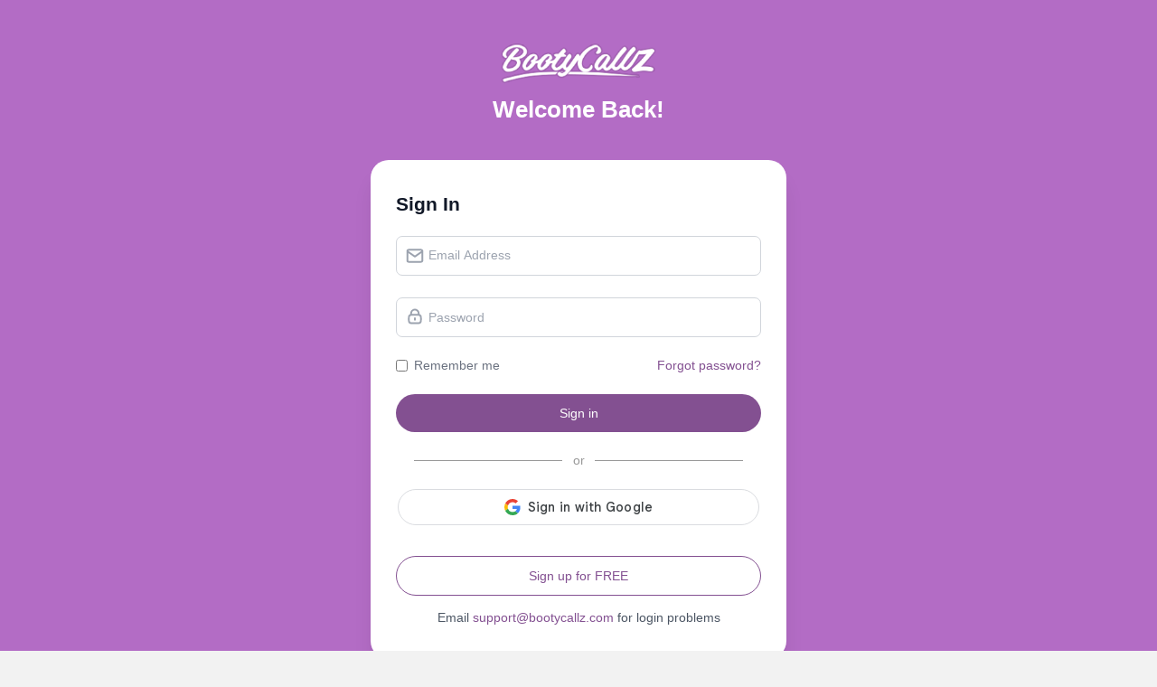

--- FILE ---
content_type: text/html; charset=UTF-8
request_url: https://www.bootycallz.com/members/user/login?id=kinky69&prg=1&tour=web-zbootycallzthumbhdsemnsstrict&ot=&cmp=slutpup&pg=1&niche=top-strict-alltime
body_size: 7341
content:
<!DOCTYPE html>
<html>
    <head>
                <meta charset="utf-8">
        <meta http-equiv="X-UA-Compatible" content="IE=edge,chrome=1">
        <meta name="viewport" content="width=device-width, initial-scale=1.0, user-scalable=no, maximum-scale=1.0">
                <title>Member Login on Booty Callz - World's Sexiest Black Hookup Dating @ BootyCallz.com</title>

                        
            
            <meta NAME="robots" CONTENT="ALL">
                
        <link rel="shortcut icon" href="/icons/www.bootycallz.com/favicon.ico" type="image/x-icon" />
        <link rel="publisher" href="https://plus.google.com/117651703779001603183">
        <link rel="canonical" href="https://www.bootycallz.com/members/user/login?id=kinky69&amp;prg=1&amp;tour=web-zbootycallzthumbhdsemnsstrict&amp;ot=&amp;cmp=slutpup&amp;pg=1&amp;niche=top-strict-alltime">

        <link rel="stylesheet" type="text/css" href="https://cachewp.cdnhost2000xl.com/css_v3/1768931041/public.css" referrerpolicy="origin-when-cross-origin" id="public.css.ss">
                    <!-- <link rel="stylesheet" href="/css_v3/public.css?t=1768935809" type="text/css"> -->
                    
        <script type="module" crossorigin src="/assets/dist/main-D53xqj3P.js"></script>
<link rel="stylesheet" crossorigin href="/assets/dist/main-CD2_XcLA.css">


        
        <style>
   :root {
            --gp-primary-color: #b36cc5;
    
            --gp-primary-color-rgb: 179 108 197;
    
            --gp-secondary-color: #835091;
    
            --gp-secondary-color-rgb: 131 80 145;
    
            --gp-secondary-hover-color: #835091;
    
            --gp-secondary-hover-color-rgb: 131 80 145;
    
            --gp-secondary-text-color: #ffffff;
    
            --gp-secondary-text-color-rgb: 255 255 255;
    
    
    
            --gp-accent-color: #e0c3e8;
    
            --gp-accent-color-rgb: 224 195 232;
    
            --gp-navbar-link-color: #ffffff;
    
            --gp-navbar-link-color-rgb: 255 255 255;
    
            --gp-navbar-link-hover-color: #ffffff;
    
            --gp-navbar-link-hover-color-rgb: 255 255 255;
    
    
            --gp-site-bg-color: #f2f2f2;
    
            --gp-site-content-bg-color:  #f2f2f2;
    }

    </style>

        <script type="text/javascript">
            var _is_mobile = 0;
            var _is_tablet = 0;
        </script>
        <script type="text/javascript" src="https://cachewp.cdnhost2000xl.com/js_v3/1768931027/public.js" crossorigin="anonymous" ></script>
        
                                        <!-- Global Site Tag (gtag.js) - Google Analytics -->
            		<script async src="https://www.googletagmanager.com/gtag/js?id=G-Q7PHYKK6CP"></script>
		<script>
		window.dataLayer = window.dataLayer || [];
		function gtag(){dataLayer.push(arguments);}
		gtag('js', new Date());
		gtag('config', 'G-Q7PHYKK6CP');
		gtag('set', 'user_properties', {"wl_domain":"bootycallz.com","wl_site_name":"BootyCallz","ht_affiliate":"kinky69","ht_tour":"1","ht_campaign":"slutpup","ht_program":"pps"});
        </script>
		                
    </head>

        <body id="public" class="wl-site user-login-page">
        
<script type="text/javascript" src="https://cachewp.cdnhost2000xl.com/js_v3/1768931027/public.js" crossorigin="anonymous" ></script>

<style>

html {
    font-size: 14px;
}

.recaptcha-wrap {
    display: flex;
    align-items: center;
    flex-direction: column;
    width: 100%;
    margin: 10px 0;
    min-height: 65px;
}

.recaptchav2-error {
    color: #d63031;
    font-size: 14px;
    margin: 5px 0;
    text-align: center;
    min-height: 20px;
}
.recaptchav2-loading {
    display: none;
    margin: 10px 0;
    color: #666;
}
.or_sign_in {
    display: flex;
    align-items: center;
    justify-content: space-between;
    margin: 15px auto;
    width: 90%;
    color: #999;
}
.or_sign_in span {
    width: 45%;
    display: block;
    border-top: 1px solid #999;
}
.google-oauth-wrap {
    width: 100% !important;
}
.google-signin {
    width: 100% !important;
    border-radius: 50px;
}
</style>




<div class="tw-scope">
<!-- Main Login Page -->
    <div class="relative [background:var(--gp-navbar-header-background)] h-[100svh] w-full relative flex flex-col md:h-auto md:pb-[60px] min-h-fit">

        <!-- Logo/Header -->
        <div class="text-center z-10">
            <a href="/?id=kinky69&prg=1&tour=1&ot=&cmp=slutpup&pg=1&niche=top-strict-alltime" class="inline-block">
                <img src="https://cachemd.cdnhost2000xl.com/images/whitelabels/bootycallz.com/logo_outside.gif?cb=1688154208" 
                    alt="Bootycallz.com" 
                    class="mx-auto w-auto mt-[40px] max-h-[60px]">
            </a>
            <h1 class="text-3xl font-extrabold text-[--gp-navbar-link-color] mb-[40px]">Welcome Back!</h1>

        </div>

        <!-- Login Form Card -->
        <div class="relative z-10 bg-white rounded-tl-[20px] rounded-tr-[20px] shadow-xl p-8 w-full mx-auto grow md:max-w-[460px] md:grow-0 md:rounded-[20px]">
            <h2 class="mt-2 text-2xl font-extrabold text-gray-900">
                Sign In            </h2>
            
            <form id="form-login" method="post" action="//www.bootycallz.com/members/user/login/" class="space-y-6 block mb-[120px]">
                <input type="hidden" name="validate" value="1">
                <input type="hidden" name="io_bb" value="" id="io_bb">
                <input type="hidden" name="fp_bb" value="" id="fp_bb">
                <input type="hidden" name="process" value="Login">
                <input type="hidden" name="prg" value="1">
                <input type="hidden" name="id" value="kinky69">
                <input type="hidden" name="rurl" value="">

                <!-- Email Field -->
                <div class="relative">
                    <svg class="absolute left-3 top-1/2 transform -translate-y-1/2 stroke-gray-400" width="20" height="16" viewBox="0 0 20 16" fill="none" xmlns="http://www.w3.org/2000/svg">
                        <path d="M18.3333 2.99998C18.3333 2.08331 17.5833 1.33331 16.6666 1.33331H3.33329C2.41663 1.33331 1.66663 2.08331 1.66663 2.99998M18.3333 2.99998V13C18.3333 13.9166 17.5833 14.6666 16.6666 14.6666H3.33329C2.41663 14.6666 1.66663 13.9166 1.66663 13V2.99998M18.3333 2.99998L9.99996 8.83331L1.66663 2.99998" stroke-width="2" stroke-linecap="round" stroke-linejoin="round"/>
                    </svg>
                    <input class="text-base pl-[35px] py-3 w-full border border-gray-300 rounded-lg" type="email" name="email" value="" autocorrect="off" autocapitalize="off" class="form-control" tabindex="1" placeholder="Email Address">
                </div>

                <!-- Password Field -->
                <div class="relative">
                    <svg class="absolute left-3 top-1/2 transform -translate-y-1/2 stroke-gray-400" width="20" height="20" viewBox="0 0 20 20" fill="none" xmlns="http://www.w3.org/2000/svg">
                        <path d="M14.1667 8.33333V6.66667C14.1667 4.36548 12.3012 2.5 10 2.5C7.69885 2.5 5.83337 4.36548 5.83337 6.66667V8.33333M10 12.0833V13.75M7.33337 17.5H12.6667C14.0668 17.5 14.7669 17.5 15.3017 17.2275C15.7721 16.9878 16.1545 16.6054 16.3942 16.135C16.6667 15.6002 16.6667 14.9001 16.6667 13.5V12.3333C16.6667 10.9332 16.6667 10.2331 16.3942 9.69836C16.1545 9.22795 15.7721 8.8455 15.3017 8.60582C14.7669 8.33333 14.0668 8.33333 12.6667 8.33333H7.33337C5.93324 8.33333 5.23318 8.33333 4.6984 8.60582C4.22799 8.8455 3.84554 9.22795 3.60586 9.69836C3.33337 10.2331 3.33337 10.9332 3.33337 12.3333V13.5C3.33337 14.9001 3.33337 15.6002 3.60586 16.135C3.84554 16.6054 4.22799 16.9878 4.6984 17.2275C5.23318 17.5 5.93324 17.5 7.33337 17.5Z" stroke-width="2" stroke-linecap="round" stroke-linejoin="round"/>
                    </svg>
                    <input class="text-base mt-1 pl-[35px] py-3 w-full border border-gray-300 rounded-lg" type="password" name="password" value="" class="form-control" tabindex="2" placeholder="Password">
                </div>

                <div class="flex items-center justify-between">
                    <!-- Remember Me -->
                    <div class="flex items-center">
                        <input id="remember_me" 
                            name="remember_me" 
                            type="checkbox" 
                            tabindex="3">
                        <span class="m-0 ml-2 text-gray-500">
                            Remember me                        </span>
                    </div>
                    <!-- Forgot Password Link -->
                    <div class="flex items-center">
                        <a href="//www.bootycallz.com/members/user/reset_password/?id=kinky69&prg=1&tour=1&ot=&cmp=slutpup&pg=1&niche=top-strict-alltime" 
                        class="text-linkColor hover:text-linkHoverColor">
                            Forgot password?                        </a>
                    </div>
                </div>
                <!-- reCAPTCHA -->
                
                <!-- Submit Button -->
                <div>
                    <input type="submit" class="bg-secondary text-white p-3 rounded-full w-full" value="Sign in" name="login_submit" id="login_submit" tabindex="4" onclick="IntellichatActivate='true';" >
                </div>

                <!-- OAuth Buttons -->
                
                <style>
    .google-oauth-wrap {height:40px;width:200px;overflow:hidden;}
        .google-oauth-wrap {width:calc(100% - 2px);}
        .google-signin {width:200px;}
        .google-signin {width:calc(100% - 2px);}
        #google-oauth-btn > div {
        display: flex;
        justify-content: center;
    }
</style>
<div class="or_sign_in">
    <span></span>
    <p>or</p>
    <span></span>
</div>
<div class="google-oauth-wrap" style="margin:auto; text-align:center; width:100%">
    <!-- <div id="google-oauth-btn" class="google-signin" data-text="continue_with"></div> -->
    <div id="google-oauth-btn" class="google-signin">
        <svg xmlns="http://www.w3.org/2000/svg" viewBox="0 0 200 40" height="40px" width="200px">
            <rect fill="#fff" stroke="#dadce0" x=".5" y=".5" width="199" height="39" rx="3.5" ry="3.5"/>
            <path fill="#4285f4" d="M30.5,20.2c0-.6,0-1.2-.2-1.8h-8.3v3.4h4.7c-.2,1.1-.8,2-1.8,2.7v2.2h2.8c1.7-1.5,2.6-3.8,2.6-6.5h0Z"/>
            <path fill="#34a853" d="M22,28.8c2.4,0,4.4-.8,5.8-2.1l-2.8-2.2c-.8.5-1.8.8-3,.8-2.3,0-4.2-1.5-4.9-3.6h-2.9v2.3c1.4,2.9,4.4,4.8,7.9,4.8Z"/>
            <path fill="#fbbc04" d="M17.1,21.7c-.2-.5-.3-1.1-.3-1.7s0-1.1.3-1.7v-2.3h-2.9c-.6,1.2-.9,2.5-.9,4s.3,2.8.9,4l2.9-2.3h0Z"/>
            <path fill="#e94235" d="M22,14.7c1.3,0,2.5.4,3.4,1.3l2.5-2.5c-1.5-1.4-3.5-2.3-5.9-2.3-3.4,0-6.4,2-7.9,4.8l2.9,2.3c.7-2.1,2.6-3.6,4.9-3.6Z"/>
            <text fill="#3d4043" font-size="15px" font-weight="500" font-family="'Google Sans', arial, sans-serif" letter-spacing="0em" transform="translate(41.5 25)"><tspan x="0" y="0">Loading...</tspan></text>
        </svg>
    </div>
</div>


<script type="text/javascript">
    // wrap in a IIFE to avoid polluting the global namespace
    (function(oauthAction) {
        // console.warn('google_oauth_js oauthAction: ', oauthAction);

        // stop execution if the script has already been loaded
        if (document.getElementById('google-client-script') || window.google_oauth_script_loaded) {
            // console.count('new google-client-script already loaded');
            return;
        }
        window.google_oauth_script_loaded = true;

        // https://developers.google.com/identity/gsi/web/reference/js-reference
        let btnText    = (oauthAction == 'login') ? 'signin_with' : 'signup_with';
        let btnOptions = {
            locale: 'en',
            size:   'large',
            text:   btnText,
        };

        if (oauthAction == 'login') {
            // btnOptions.width = '370';
            btnOptions.logo_alignment = 'center';
        } else if (oauthAction == 'login_sm') {
            btnOptions.size = 'small';
        }

        function getUrlParams() {
            const params = new URLSearchParams(window.location.search);
            let paramsObj = {};
            for (let param of params) {
                // don't include the 'a' param
                if (param[0] !== 'a') {
                    paramsObj[param[0]] = param[1];
                }
            }
            return paramsObj;
        }

        function handleCredentialResponse(response) {
            // console.warn('handleCredentialResponse called with response: ', response);

            const url = 'https://www.bootycallz.com/members/oauth/google';
            let urlParams = getUrlParams();

            if (response.credential) {
                let formData = new FormData();

                const data = {
                    ...urlParams,
                    credential: response.credential,
                };

                // Append each key-value pair to the FormData object
                for (const key in data) {
                    if (data.hasOwnProperty(key)) {
                        formData.append(key, data[key]);
                    }
                }

                fetch(url, {
                    method: 'POST',
                    body:   formData
                }).then(response =>
                    response.json()
                ).then(json => {
                    // console.warn('json response from oauth.google: ', json);

                    // redirect to appropriate page depending on response
                    if (json.hasOwnProperty('redirect')) {
                        // make sure to redirect main browser window in case we're in an iframe
                        window.top.location.href = json.redirect;
                    } else if (json.hasOwnProperty('error')) {
                        console.error('Error: ', json.error);

                        if (oauth_action == 'login') {
                            let errorDiv = document.createElement('div');
                            errorDiv.className = 'alert alert-danger';
                            errorDiv.textContent = json.error;
                            document.querySelector('#login-wrap .title').insertAdjacentElement('afterend', errorDiv);
                        } else {
                            alert(json.error);
                        }
                    } else {
                        console.error('Unknown error: ', json);
                    }
                })
                .catch(error => {
                    console.error('Fetch error: ', error);
                });
            }
        }

        let googleOauthOnloadHandler = function() {
            window.google.accounts.id.initialize({
                client_id: '662337373779-09guu880idt657ebbqbmv2fohgnecssp.apps.googleusercontent.com',
                callback: handleCredentialResponse,
                itp_support: true,
            });

            let mainBtn = document.getElementById('google-oauth-btn');
            let smBtn   = document.getElementById('google-oauth-btn-sm');

            if (mainBtn) {
                let mainBtnText = mainBtn?.dataset?.text;
                if (mainBtnText) {
                    btnOptions.text = mainBtnText;
                }
                
                // Check for custom width (can be 'full' for full width, or a number for pixels)
                                                            let containerWidth = mainBtn.parentElement?.offsetWidth || 400;
                        btnOptions.width = containerWidth;
                                                    
                // Check for custom shape (pill, rectangular, circle, square)
                                    btnOptions.shape = 'pill';
                
                window.google.accounts.id.renderButton(
                    mainBtn,
                    btnOptions
                );
            }

            if (smBtn) {
                // <div id="google-oauth-btn-sm" data-text="signin_with|signup_with|signin|continue_with"></div>
                let smBtnText = smBtn?.dataset?.text || 'signin';
                delete btnOptions.width;
                window.google.accounts.id.renderButton(
                    smBtn,
                    {
                        ...btnOptions,
                        size:   'small',
                        shape:  'pill',
                        text:   smBtnText,
                    }
                );
            }

            // window.google.accounts.id.prompt();
        };

        window.onload = function() {
            var script = document.createElement('script');
            script.src = 'https://accounts.google.com/gsi/client';
            script.async = true;
            script.defer = true;
            script.id = 'google-client-script';
            script.onload = googleOauthOnloadHandler;

            document.head.appendChild(script);
        }

    })('login');

</script>
            </form>

            <div class="absolute bottom-10 left-0 right-0 px-8">
                <a href="https://www.bootycallz.com/members/user/registerfp_mobile?id=kinky69&prg=1&tour=1&ot=&cmp=slutpup&pg=1&niche=top-strict-alltime" 
                class="border border-secondary hover:border-linkHoverColor text-linkColor hover:text-linkHoverColor rounded-full p-3 rounded-full w-full block text-center">
                    Sign up for FREE                </a>


                                <p class="mt-4 text-center text-gray-600">
                    Email <a href="mailto:support@bootycallz.com" class="text-linkColor hover:text-linkHoverColor">support@bootycallz.com</a> for login problems                </p>
                            </div>
        </div>
    </div>
</div>

    <div id="footer">
        <div class="container footer-content">

            
            <div class="row">
                
                     <!--
                    
-->
                    <div class="footer-group">
                        <div class="footer-list-wrap">
                            <h5 class="footer-title">
                                Info                            </h5>
                            <ul class="footer-list">
                                                                <li>
                                    <a href="https://www.bootycallz.com/members/user/login?id=kinky69&prg=1&tour=1&ot=&cmp=slutpup&pg=1&niche=top-strict-alltime">
                                        Login                                    </a>
                                </li>
                                <li>
                                    <a href="https://www.bootycallz.com/members/user/registerfp_mobile?id=kinky69&prg=1&tour=1&ot=&cmp=slutpup&pg=1&niche=top-strict-alltime">
                                        Register                                    </a>
                                </li>
                                                                <li>
                                    <a href="https://www.bootycallz.com/download/app?id=kinky69&prg=1&tour=1&ot=&cmp=slutpup&pg=1&niche=top-strict-alltime">
                                        App                                    </a>
                                </li>
                                                                <li>
                                    <a href="https://www.bootycallz.com/members/info/faqs">
                                        FAQ                                    </a>
                                </li>
                                <li>
                                    <a href="https://www.bootycallz.com/members/info/customerservice?id=kinky69&prg=1&tour=1&ot=&cmp=slutpup&pg=1&niche=top-strict-alltime">
                                        Contact Us                                    </a>
                                </li>
                                

                            </ul>

                            <ul class="footer-list">
                                <li>
                                    <a rel=“nofollow” href="https://www.bootycallz.com/members/info/terms">
                                        terms of use                                    </a>
                                </li>
                                <li>
                                    <a rel=“nofollow” href="https://www.bootycallz.com/members/info/privacy">
                                        privacy policy                                    </a>
                                </li>
                                                                                                <li>
                                    <a rel=“nofollow” href="https://www.bootycallz.com/members/info/abuse">
                                        report abuse                                    </a>
                                </li>
                                                                <li>
                                    <a rel=“nofollow” href="https://www.bootycallz.com/members/info/copyright">
                                        copyright notice                                    </a>
                                </li>
                                                                <!-- <li><a rel=“nofollow” class="no-follow" href="//www.globalpersonalsmedia.com/careers.php" target="_blank">careers</a></li> -->
                                                                <li>
                                      
                                    <a class="no-follow" target="_blank" href="//www.hugetraffic.com">
                                        webmasters                                    </a>
                                                                    </li>
                                                                
                                                        </div>
                    </div>

                    <div class="footer-group no-social-group">

                        <div class="footer-support">
                                                                Questions? Call us: 1 877-717-3257                                    
                                                                        <br /> or Email: support@bootycallz.com                                                                    </div>


                        <p>
                            copyright &copy;2026 All rights reserved,                                www.bootycallz.com                        </p>
                        <p>
                          
                            <div class='support-info'>Please visit <a rel='nofollow' href="https://support.ccbill.com" target="_blank">CCBill</a><br>our authorized sales agents.</div>                       
                        </p>

                                                        <p class="legal">
                                <a rel=“nofollow” href="//www.bootycallz.com/members/info/records/">
                                    18 U.S.C. 2257 Record-Keeping Requirements Compliance Statement                                </a>
                            </p>
                                                                                                                                            <!--      <a href="https://www.bootycallz.com/members/info/customerservice?id=kinky69&prg=1&tour=1&ot=&cmp=slutpup&pg=1&niche=top-strict-alltime" class="btn-csr">
                    <img src="https://cachemd.cdnhost2000xl.com/images/fl_ico_csr_agent.png">
                    <p>We're here to help you<br>24/7 Customer Service</p>
                </a>
            -->
                                                                            </div>
                    <!--/footer-group-->
            </div>
            <!--/row-->

        </div>
        <!--/container-->
    </div>
    <!--/footer-->

    
        
        <div id="window-size-mobile" data-size="mobile" class="window-size-indicator"></div>
        <div id="window-size-tablet" data-size="tablet" class="window-size-indicator"></div>
        <div id="window-size-desktop" data-size="desktop" class="window-size-indicator"></div>
        <div id="window-size-desktop-wide" data-size="desktop-wide" class="window-size-indicator"></div>

            </body>
</html>


--- FILE ---
content_type: text/css
request_url: https://www.bootycallz.com/assets/dist/main-CD2_XcLA.css
body_size: 17315
content:
.tw-scope *,.tw-scope :before,.tw-scope :after{--tw-border-spacing-x: 0;--tw-border-spacing-y: 0;--tw-translate-x: 0;--tw-translate-y: 0;--tw-rotate: 0;--tw-skew-x: 0;--tw-skew-y: 0;--tw-scale-x: 1;--tw-scale-y: 1;--tw-pan-x: ;--tw-pan-y: ;--tw-pinch-zoom: ;--tw-scroll-snap-strictness: proximity;--tw-gradient-from-position: ;--tw-gradient-via-position: ;--tw-gradient-to-position: ;--tw-ordinal: ;--tw-slashed-zero: ;--tw-numeric-figure: ;--tw-numeric-spacing: ;--tw-numeric-fraction: ;--tw-ring-inset: ;--tw-ring-offset-width: 0px;--tw-ring-offset-color: #fff;--tw-ring-color: rgb(59 130 246 / .5);--tw-ring-offset-shadow: 0 0 #0000;--tw-ring-shadow: 0 0 #0000;--tw-shadow: 0 0 #0000;--tw-shadow-colored: 0 0 #0000;--tw-blur: ;--tw-brightness: ;--tw-contrast: ;--tw-grayscale: ;--tw-hue-rotate: ;--tw-invert: ;--tw-saturate: ;--tw-sepia: ;--tw-drop-shadow: ;--tw-backdrop-blur: ;--tw-backdrop-brightness: ;--tw-backdrop-contrast: ;--tw-backdrop-grayscale: ;--tw-backdrop-hue-rotate: ;--tw-backdrop-invert: ;--tw-backdrop-opacity: ;--tw-backdrop-saturate: ;--tw-backdrop-sepia: ;--tw-contain-size: ;--tw-contain-layout: ;--tw-contain-paint: ;--tw-contain-style: }.tw-scope ::backdrop{--tw-border-spacing-x: 0;--tw-border-spacing-y: 0;--tw-translate-x: 0;--tw-translate-y: 0;--tw-rotate: 0;--tw-skew-x: 0;--tw-skew-y: 0;--tw-scale-x: 1;--tw-scale-y: 1;--tw-pan-x: ;--tw-pan-y: ;--tw-pinch-zoom: ;--tw-scroll-snap-strictness: proximity;--tw-gradient-from-position: ;--tw-gradient-via-position: ;--tw-gradient-to-position: ;--tw-ordinal: ;--tw-slashed-zero: ;--tw-numeric-figure: ;--tw-numeric-spacing: ;--tw-numeric-fraction: ;--tw-ring-inset: ;--tw-ring-offset-width: 0px;--tw-ring-offset-color: #fff;--tw-ring-color: rgb(59 130 246 / .5);--tw-ring-offset-shadow: 0 0 #0000;--tw-ring-shadow: 0 0 #0000;--tw-shadow: 0 0 #0000;--tw-shadow-colored: 0 0 #0000;--tw-blur: ;--tw-brightness: ;--tw-contrast: ;--tw-grayscale: ;--tw-hue-rotate: ;--tw-invert: ;--tw-saturate: ;--tw-sepia: ;--tw-drop-shadow: ;--tw-backdrop-blur: ;--tw-backdrop-brightness: ;--tw-backdrop-contrast: ;--tw-backdrop-grayscale: ;--tw-backdrop-hue-rotate: ;--tw-backdrop-invert: ;--tw-backdrop-opacity: ;--tw-backdrop-saturate: ;--tw-backdrop-sepia: ;--tw-contain-size: ;--tw-contain-layout: ;--tw-contain-paint: ;--tw-contain-style: }.tw-scope *,.tw-scope :before,.tw-scope :after{box-sizing:border-box;border-width:0;border-style:solid;border-color:#e5e7eb}.tw-scope :before,.tw-scope :after{--tw-content: ""}html,.tw-scope :host{line-height:1.5;-webkit-text-size-adjust:100%;-moz-tab-size:4;-o-tab-size:4;tab-size:4;font-family:Inter,SF Pro Text,SF Pro Icons,Helvetica Neue,Helvetica,Arial;font-feature-settings:normal;font-variation-settings:normal;-webkit-tap-highlight-color:transparent}body{margin:0;line-height:inherit}.tw-scope hr{height:0;color:inherit;border-top-width:1px}.tw-scope abbr:where([title]){-webkit-text-decoration:underline dotted;text-decoration:underline dotted}.tw-scope h1,.tw-scope h2,.tw-scope h3,.tw-scope h4,.tw-scope h5,.tw-scope h6{font-size:inherit;font-weight:inherit}.tw-scope a{color:inherit;text-decoration:inherit}.tw-scope b,.tw-scope strong{font-weight:bolder}.tw-scope code,.tw-scope kbd,.tw-scope samp,.tw-scope pre{font-family:ui-monospace,SFMono-Regular,Menlo,Monaco,Consolas,Liberation Mono,Courier New,monospace;font-feature-settings:normal;font-variation-settings:normal;font-size:1em}.tw-scope small{font-size:80%}.tw-scope sub,.tw-scope sup{font-size:75%;line-height:0;position:relative;vertical-align:baseline}.tw-scope sub{bottom:-.25em}.tw-scope sup{top:-.5em}.tw-scope table{text-indent:0;border-color:inherit;border-collapse:collapse}.tw-scope button,.tw-scope input,.tw-scope optgroup,.tw-scope select,.tw-scope textarea{font-family:inherit;font-feature-settings:inherit;font-variation-settings:inherit;font-size:100%;font-weight:inherit;line-height:inherit;letter-spacing:inherit;color:inherit;margin:0;padding:0}.tw-scope button,.tw-scope select{text-transform:none}.tw-scope button,.tw-scope input:where([type=button]),.tw-scope input:where([type=reset]),.tw-scope input:where([type=submit]){-webkit-appearance:button;background-color:transparent;background-image:none}.tw-scope :-moz-focusring{outline:auto}.tw-scope :-moz-ui-invalid{box-shadow:none}.tw-scope progress{vertical-align:baseline}.tw-scope ::-webkit-inner-spin-button,.tw-scope ::-webkit-outer-spin-button{height:auto}.tw-scope [type=search]{-webkit-appearance:textfield;outline-offset:-2px}.tw-scope ::-webkit-search-decoration{-webkit-appearance:none}.tw-scope ::-webkit-file-upload-button{-webkit-appearance:button;font:inherit}.tw-scope summary{display:list-item}.tw-scope blockquote,.tw-scope dl,.tw-scope dd,.tw-scope h1,.tw-scope h2,.tw-scope h3,.tw-scope h4,.tw-scope h5,.tw-scope h6,.tw-scope hr,.tw-scope figure,.tw-scope p,.tw-scope pre{margin:0}.tw-scope fieldset{margin:0;padding:0}.tw-scope legend{padding:0}.tw-scope ol,.tw-scope ul,.tw-scope menu{list-style:none;margin:0;padding:0}.tw-scope dialog{padding:0}.tw-scope textarea{resize:vertical}.tw-scope input::-moz-placeholder,.tw-scope textarea::-moz-placeholder{opacity:1;color:#9ca3af}.tw-scope input::placeholder,.tw-scope textarea::placeholder{opacity:1;color:#9ca3af}.tw-scope button,.tw-scope [role=button]{cursor:pointer}.tw-scope :disabled{cursor:default}.tw-scope img,.tw-scope svg,.tw-scope video,.tw-scope canvas,.tw-scope audio,.tw-scope iframe,.tw-scope embed,.tw-scope object{display:block;vertical-align:middle}.tw-scope img,.tw-scope video{max-width:100%;height:auto}.tw-scope [hidden]:where(:not([hidden=until-found])){display:none}.tw-scope body.tw-scope{font-family:Inter,SF Pro Text,SF Pro Icons,Helvetica Neue,Helvetica,Arial;font-size:1rem;line-height:1.5rem;--tw-text-opacity: 1;color:rgb(31 41 55 / var(--tw-text-opacity, 1))}.tw-scope *{font-family:inherit;font-size:inherit;color:inherit}.tw-scope .\!container{width:100%!important}.tw-scope .container{width:100%}@media (min-width: 376px){.tw-scope .\!container{max-width:376px!important}.tw-scope .container{max-width:376px}}@media (min-width: 415px){.tw-scope .\!container{max-width:415px!important}.tw-scope .container{max-width:415px}}@media (min-width: 640px){.tw-scope .\!container{max-width:640px!important}.tw-scope .container{max-width:640px}}@media (min-width: 768px){.tw-scope .\!container{max-width:768px!important}.tw-scope .container{max-width:768px}}@media (min-width: 1024px){.tw-scope .\!container{max-width:1024px!important}.tw-scope .container{max-width:1024px}}@media (min-width: 1280px){.tw-scope .\!container{max-width:1280px!important}.tw-scope .container{max-width:1280px}}@media (min-width: 1536px){.tw-scope .\!container{max-width:1536px!important}.tw-scope .container{max-width:1536px}}.tw-scope .form-input,.tw-scope .form-textarea,.tw-scope .form-select,.tw-scope .form-multiselect{-webkit-appearance:none;-moz-appearance:none;appearance:none;background-color:#fff;border-color:#6b7280;border-width:1px;border-radius:0;padding:.5rem .75rem;font-size:1rem;line-height:1.5rem;--tw-shadow: 0 0 #0000}.tw-scope .form-input:focus,.tw-scope .form-textarea:focus,.tw-scope .form-select:focus,.tw-scope .form-multiselect:focus{outline:2px solid transparent;outline-offset:2px;--tw-ring-inset: var(--tw-empty, );--tw-ring-offset-width: 0px;--tw-ring-offset-color: #fff;--tw-ring-color: #2563eb;--tw-ring-offset-shadow: var(--tw-ring-inset) 0 0 0 var(--tw-ring-offset-width) var(--tw-ring-offset-color);--tw-ring-shadow: var(--tw-ring-inset) 0 0 0 calc(1px + var(--tw-ring-offset-width)) var(--tw-ring-color);box-shadow:var(--tw-ring-offset-shadow),var(--tw-ring-shadow),var(--tw-shadow);border-color:#2563eb}.tw-scope .form-select{background-image:url("data:image/svg+xml,%3csvg xmlns='http://www.w3.org/2000/svg' fill='none' viewBox='0 0 20 20'%3e%3cpath stroke='%236b7280' stroke-linecap='round' stroke-linejoin='round' stroke-width='1.5' d='M6 8l4 4 4-4'/%3e%3c/svg%3e");background-position:right .5rem center;background-repeat:no-repeat;background-size:1.5em 1.5em;padding-right:2.5rem;-webkit-print-color-adjust:exact;print-color-adjust:exact}.tw-scope .form-select:where([size]:not([size="1"])){background-image:initial;background-position:initial;background-repeat:unset;background-size:initial;padding-right:.75rem;-webkit-print-color-adjust:unset;print-color-adjust:unset}.tw-scope .form-checkbox,.tw-scope .form-radio{-webkit-appearance:none;-moz-appearance:none;appearance:none;padding:0;-webkit-print-color-adjust:exact;print-color-adjust:exact;display:inline-block;vertical-align:middle;background-origin:border-box;-webkit-user-select:none;-moz-user-select:none;user-select:none;flex-shrink:0;height:1rem;width:1rem;color:#2563eb;background-color:#fff;border-color:#6b7280;border-width:1px;--tw-shadow: 0 0 #0000}.tw-scope .form-checkbox{border-radius:0}.tw-scope .form-checkbox:focus,.tw-scope .form-radio:focus{outline:2px solid transparent;outline-offset:2px;--tw-ring-inset: var(--tw-empty, );--tw-ring-offset-width: 2px;--tw-ring-offset-color: #fff;--tw-ring-color: #2563eb;--tw-ring-offset-shadow: var(--tw-ring-inset) 0 0 0 var(--tw-ring-offset-width) var(--tw-ring-offset-color);--tw-ring-shadow: var(--tw-ring-inset) 0 0 0 calc(2px + var(--tw-ring-offset-width)) var(--tw-ring-color);box-shadow:var(--tw-ring-offset-shadow),var(--tw-ring-shadow),var(--tw-shadow)}.tw-scope .form-checkbox:checked,.tw-scope .form-radio:checked{border-color:transparent;background-color:currentColor;background-size:100% 100%;background-position:center;background-repeat:no-repeat}.tw-scope .form-checkbox:checked{background-image:url("data:image/svg+xml,%3csvg viewBox='0 0 16 16' fill='white' xmlns='http://www.w3.org/2000/svg'%3e%3cpath d='M12.207 4.793a1 1 0 010 1.414l-5 5a1 1 0 01-1.414 0l-2-2a1 1 0 011.414-1.414L6.5 9.086l4.293-4.293a1 1 0 011.414 0z'/%3e%3c/svg%3e")}@media (forced-colors: active){.tw-scope .form-checkbox:checked{-webkit-appearance:auto;-moz-appearance:auto;appearance:auto}}.tw-scope .form-checkbox:checked:hover,.tw-scope .form-checkbox:checked:focus,.tw-scope .form-radio:checked:hover,.tw-scope .form-radio:checked:focus{border-color:transparent;background-color:currentColor}.tw-scope .form-checkbox:indeterminate{background-image:url("data:image/svg+xml,%3csvg xmlns='http://www.w3.org/2000/svg' fill='none' viewBox='0 0 16 16'%3e%3cpath stroke='white' stroke-linecap='round' stroke-linejoin='round' stroke-width='2' d='M4 8h8'/%3e%3c/svg%3e");border-color:transparent;background-color:currentColor;background-size:100% 100%;background-position:center;background-repeat:no-repeat}@media (forced-colors: active){.tw-scope .form-checkbox:indeterminate{-webkit-appearance:auto;-moz-appearance:auto;appearance:auto}}.tw-scope .form-checkbox:indeterminate:hover,.tw-scope .form-checkbox:indeterminate:focus{border-color:transparent;background-color:currentColor}.tw-scope .sr-only{position:absolute!important;width:1px!important;height:1px!important;padding:0!important;margin:-1px!important;overflow:hidden!important;clip:rect(0,0,0,0)!important;white-space:nowrap!important;border-width:0!important}.tw-scope .pointer-events-none{pointer-events:none!important}.tw-scope .pointer-events-auto{pointer-events:auto!important}.tw-scope .visible{visibility:visible!important}.tw-scope .invisible{visibility:hidden!important}.tw-scope .collapse{visibility:collapse!important}.tw-scope .static{position:static!important}.tw-scope .fixed{position:fixed!important}.tw-scope .absolute{position:absolute!important}.tw-scope .relative{position:relative!important}.tw-scope .sticky{position:sticky!important}.tw-scope .inset-0{top:0!important;right:0!important;bottom:0!important;left:0!important}.tw-scope .inset-y-0{top:0!important;bottom:0!important}.tw-scope .-left-2{left:-.5rem!important}.tw-scope .-top-2{top:-.5rem!important}.tw-scope .-top-\[1px\]{top:-1px!important}.tw-scope .bottom-0{bottom:0!important}.tw-scope .bottom-10{bottom:2.5rem!important}.tw-scope .bottom-\[156px\]{bottom:156px!important}.tw-scope .bottom-\[15px\]{bottom:15px!important}.tw-scope .bottom-\[200px\]{bottom:200px!important}.tw-scope .bottom-\[4px\]{bottom:4px!important}.tw-scope .bottom-\[50px\]{bottom:50px!important}.tw-scope .bottom-\[5px\]{bottom:5px!important}.tw-scope .bottom-\[75px\]{bottom:75px!important}.tw-scope .bottom-\[85px\]{bottom:85px!important}.tw-scope .bottom-\[8px\]{bottom:8px!important}.tw-scope .bottom-full{bottom:100%!important}.tw-scope .left-0{left:0!important}.tw-scope .left-1\/2{left:50%!important}.tw-scope .left-2{left:.5rem!important}.tw-scope .left-3{left:.75rem!important}.tw-scope .left-4{left:1rem!important}.tw-scope .left-\[-15px\]{left:-15px!important}.tw-scope .left-\[15px\]{left:15px!important}.tw-scope .left-\[19px\]{left:19px!important}.tw-scope .left-\[20px\]{left:20px!important}.tw-scope .left-\[2px\]{left:2px!important}.tw-scope .left-\[4px\]{left:4px!important}.tw-scope .left-\[50\%\]{left:50%!important}.tw-scope .left-\[65px\]{left:65px!important}.tw-scope .left-\[8px\]{left:8px!important}.tw-scope .right-0{right:0!important}.tw-scope .right-2{right:.5rem!important}.tw-scope .right-3{right:.75rem!important}.tw-scope .right-4{right:1rem!important}.tw-scope .right-5{right:1.25rem!important}.tw-scope .right-\[-15px\]{right:-15px!important}.tw-scope .right-\[-25px\]{right:-25px!important}.tw-scope .right-\[4px\]{right:4px!important}.tw-scope .right-\[5\%\]{right:5%!important}.tw-scope .right-\[5px\]{right:5px!important}.tw-scope .right-\[8px\]{right:8px!important}.tw-scope .top-0{top:0!important}.tw-scope .top-1{top:.25rem!important}.tw-scope .top-1\/2{top:50%!important}.tw-scope .top-2{top:.5rem!important}.tw-scope .top-3{top:.75rem!important}.tw-scope .top-4{top:1rem!important}.tw-scope .top-\[-10px\]{top:-10px!important}.tw-scope .top-\[-15px\]{top:-15px!important}.tw-scope .top-\[-25px\]{top:-25px!important}.tw-scope .top-\[120px\]{top:120px!important}.tw-scope .top-\[20px\]{top:20px!important}.tw-scope .top-\[4px\]{top:4px!important}.tw-scope .top-\[50\%\]{top:50%!important}.tw-scope .top-\[60px\]{top:60px!important}.tw-scope .top-\[6px\]{top:6px!important}.tw-scope .top-full{top:100%!important}.tw-scope .-z-10{z-index:-10!important}.tw-scope .z-0{z-index:0!important}.tw-scope .z-10{z-index:10!important}.tw-scope .z-100{z-index:100!important}.tw-scope .z-14000{z-index:14000!important}.tw-scope .z-20{z-index:20!important}.tw-scope .z-\[0\]{z-index:0!important}.tw-scope .z-\[1000\]{z-index:1000!important}.tw-scope .z-\[100\]{z-index:100!important}.tw-scope .z-\[13500\]{z-index:13500!important}.tw-scope .z-\[1\]{z-index:1!important}.tw-scope .z-\[2\]{z-index:2!important}.tw-scope .z-\[3\]{z-index:3!important}.tw-scope .z-\[99999\]{z-index:99999!important}.tw-scope .z-\[9999\]{z-index:9999!important}.tw-scope .col-start-2{grid-column-start:2!important}.tw-scope .col-end-3{grid-column-end:3!important}.tw-scope .m-0{margin:0!important}.tw-scope .m-2{margin:.5rem!important}.tw-scope .m-5{margin:1.25rem!important}.tw-scope .m-\[-20px\]{margin:-20px!important}.tw-scope .m-\[10px\]{margin:10px!important}.tw-scope .m-\[5px\]{margin:5px!important}.tw-scope .m-auto{margin:auto!important}.tw-scope .-my-10{margin-top:-2.5rem!important;margin-bottom:-2.5rem!important}.tw-scope .mx-0{margin-left:0!important;margin-right:0!important}.tw-scope .mx-2{margin-left:.5rem!important;margin-right:.5rem!important}.tw-scope .mx-3{margin-left:.75rem!important;margin-right:.75rem!important}.tw-scope .mx-7{margin-left:1.75rem!important;margin-right:1.75rem!important}.tw-scope .mx-\[-8px\]{margin-left:-8px!important;margin-right:-8px!important}.tw-scope .mx-auto{margin-left:auto!important;margin-right:auto!important}.tw-scope .my-0{margin-top:0!important;margin-bottom:0!important}.tw-scope .my-3{margin-top:.75rem!important;margin-bottom:.75rem!important}.tw-scope .my-4{margin-top:1rem!important;margin-bottom:1rem!important}.tw-scope .my-5{margin-top:1.25rem!important;margin-bottom:1.25rem!important}.tw-scope .my-6{margin-top:1.5rem!important;margin-bottom:1.5rem!important}.tw-scope .my-\[-0\.25rem\]{margin-top:-.25rem!important;margin-bottom:-.25rem!important}.tw-scope .my-auto{margin-top:auto!important;margin-bottom:auto!important}.tw-scope .-mt-2{margin-top:-.5rem!important}.tw-scope .-mt-4{margin-top:-1rem!important}.tw-scope .mb-0{margin-bottom:0!important}.tw-scope .mb-1{margin-bottom:.25rem!important}.tw-scope .mb-10{margin-bottom:2.5rem!important}.tw-scope .mb-2{margin-bottom:.5rem!important}.tw-scope .mb-3{margin-bottom:.75rem!important}.tw-scope .mb-4{margin-bottom:1rem!important}.tw-scope .mb-5{margin-bottom:1.25rem!important}.tw-scope .mb-6{margin-bottom:1.5rem!important}.tw-scope .mb-7{margin-bottom:1.75rem!important}.tw-scope .mb-8{margin-bottom:2rem!important}.tw-scope .mb-9{margin-bottom:2.25rem!important}.tw-scope .mb-\[-15\]{margin-bottom:-15!important}.tw-scope .mb-\[-20px\]{margin-bottom:-20px!important}.tw-scope .mb-\[120px\]{margin-bottom:120px!important}.tw-scope .mb-\[40px\]{margin-bottom:40px!important}.tw-scope .ml-0{margin-left:0!important}.tw-scope .ml-1{margin-left:.25rem!important}.tw-scope .ml-2{margin-left:.5rem!important}.tw-scope .ml-3{margin-left:.75rem!important}.tw-scope .ml-4{margin-left:1rem!important}.tw-scope .ml-5{margin-left:1.25rem!important}.tw-scope .ml-\[1px\]{margin-left:1px!important}.tw-scope .ml-auto{margin-left:auto!important}.tw-scope .mr-0{margin-right:0!important}.tw-scope .mr-1{margin-right:.25rem!important}.tw-scope .mr-2{margin-right:.5rem!important}.tw-scope .mr-3{margin-right:.75rem!important}.tw-scope .mr-5{margin-right:1.25rem!important}.tw-scope .mr-auto{margin-right:auto!important}.tw-scope .mt-0{margin-top:0!important}.tw-scope .mt-1{margin-top:.25rem!important}.tw-scope .mt-1\.5{margin-top:.375rem!important}.tw-scope .mt-14{margin-top:3.5rem!important}.tw-scope .mt-2{margin-top:.5rem!important}.tw-scope .mt-3{margin-top:.75rem!important}.tw-scope .mt-4{margin-top:1rem!important}.tw-scope .mt-5{margin-top:1.25rem!important}.tw-scope .mt-6{margin-top:1.5rem!important}.tw-scope .mt-7{margin-top:1.75rem!important}.tw-scope .mt-8{margin-top:2rem!important}.tw-scope .mt-9{margin-top:2.25rem!important}.tw-scope .mt-\[-10px\]{margin-top:-10px!important}.tw-scope .mt-\[-15px\]{margin-top:-15px!important}.tw-scope .mt-\[-5px\]{margin-top:-5px!important}.tw-scope .mt-\[10px\]{margin-top:10px!important}.tw-scope .mt-\[40px\]{margin-top:40px!important}.tw-scope .box-border{box-sizing:border-box!important}.tw-scope .line-clamp-3{overflow:hidden!important;display:-webkit-box!important;-webkit-box-orient:vertical!important;-webkit-line-clamp:3!important}.tw-scope .block{display:block!important}.tw-scope .inline-block{display:inline-block!important}.tw-scope .inline{display:inline!important}.tw-scope .flex{display:flex!important}.tw-scope .inline-flex{display:inline-flex!important}.tw-scope .table{display:table!important}.tw-scope .table-row{display:table-row!important}.tw-scope .flow-root{display:flow-root!important}.tw-scope .grid{display:grid!important}.tw-scope .contents{display:contents!important}.tw-scope .\!hidden,.tw-scope .hidden{display:none!important}.tw-scope .aspect-square{aspect-ratio:1 / 1!important}.tw-scope .size-10{width:2.5rem!important;height:2.5rem!important}.tw-scope .size-3{width:.75rem!important;height:.75rem!important}.tw-scope .size-4{width:1rem!important;height:1rem!important}.tw-scope .size-5{width:1.25rem!important;height:1.25rem!important}.tw-scope .size-\[24px\]{width:24px!important;height:24px!important}.tw-scope .h-0{height:0px!important}.tw-scope .h-10{height:2.5rem!important}.tw-scope .h-12{height:3rem!important}.tw-scope .h-14{height:3.5rem!important}.tw-scope .h-16{height:4rem!important}.tw-scope .h-2{height:.5rem!important}.tw-scope .h-20{height:5rem!important}.tw-scope .h-3{height:.75rem!important}.tw-scope .h-32{height:8rem!important}.tw-scope .h-4{height:1rem!important}.tw-scope .h-5{height:1.25rem!important}.tw-scope .h-6{height:1.5rem!important}.tw-scope .h-7{height:1.75rem!important}.tw-scope .h-8{height:2rem!important}.tw-scope .h-9{height:2.25rem!important}.tw-scope .h-\[100px\]{height:100px!important}.tw-scope .h-\[100svh\]{height:100svh!important}.tw-scope .h-\[117px\]{height:117px!important}.tw-scope .h-\[12px\]{height:12px!important}.tw-scope .h-\[14px\]{height:14px!important}.tw-scope .h-\[156px\]{height:156px!important}.tw-scope .h-\[18px\]{height:18px!important}.tw-scope .h-\[200px\]{height:200px!important}.tw-scope .h-\[225px\]{height:225px!important}.tw-scope .h-\[24px\]{height:24px!important}.tw-scope .h-\[25px\]{height:25px!important}.tw-scope .h-\[28px\]{height:28px!important}.tw-scope .h-\[30px\]{height:30px!important}.tw-scope .h-\[32px\]{height:32px!important}.tw-scope .h-\[38px\]{height:38px!important}.tw-scope .h-\[40px\]{height:40px!important}.tw-scope .h-\[45px\]{height:45px!important}.tw-scope .h-\[476px\]{height:476px!important}.tw-scope .h-\[50px\]{height:50px!important}.tw-scope .h-\[520px\]{height:520px!important}.tw-scope .h-\[55px\]{height:55px!important}.tw-scope .h-\[60px\]{height:60px!important}.tw-scope .h-\[63px\]{height:63px!important}.tw-scope .h-\[65px\]{height:65px!important}.tw-scope .h-\[6px\]{height:6px!important}.tw-scope .h-\[75px\]{height:75px!important}.tw-scope .h-\[86px\]{height:86px!important}.tw-scope .h-\[8px\]{height:8px!important}.tw-scope .h-\[calc\(100\%-125px\)\]{height:calc(100% - 125px)!important}.tw-scope .h-auto{height:auto!important}.tw-scope .h-fit{height:-moz-fit-content!important;height:fit-content!important}.tw-scope .h-full{height:100%!important}.tw-scope .h-px{height:1px!important}.tw-scope .h-screen{height:100vh!important}.tw-scope .max-h-\[28px\]{max-height:28px!important}.tw-scope .max-h-\[40px\]{max-height:40px!important}.tw-scope .max-h-\[60px\]{max-height:60px!important}.tw-scope .max-h-full{max-height:100%!important}.tw-scope .min-h-0{min-height:0px!important}.tw-scope .min-h-\[100px\]{min-height:100px!important}.tw-scope .min-h-\[150px\]{min-height:150px!important}.tw-scope .min-h-\[50svh\]{min-height:50svh!important}.tw-scope .min-h-\[540px\]{min-height:540px!important}.tw-scope .min-h-\[54px\]{min-height:54px!important}.tw-scope .min-h-\[calc\(100svh-120px\)\]{min-height:calc(100svh - 120px)!important}.tw-scope .min-h-fit{min-height:-moz-fit-content!important;min-height:fit-content!important}.tw-scope .min-h-full{min-height:100%!important}.tw-scope .w-0{width:0px!important}.tw-scope .w-1\/12{width:8.333333%!important}.tw-scope .w-1\/3{width:33.333333%!important}.tw-scope .w-10{width:2.5rem!important}.tw-scope .w-11\/12{width:91.666667%!important}.tw-scope .w-12{width:3rem!important}.tw-scope .w-14{width:3.5rem!important}.tw-scope .w-16{width:4rem!important}.tw-scope .w-2{width:.5rem!important}.tw-scope .w-2\/3{width:66.666667%!important}.tw-scope .w-20{width:5rem!important}.tw-scope .w-3{width:.75rem!important}.tw-scope .w-3\/4{width:75%!important}.tw-scope .w-32{width:8rem!important}.tw-scope .w-4{width:1rem!important}.tw-scope .w-4\/5{width:80%!important}.tw-scope .w-5{width:1.25rem!important}.tw-scope .w-5\/6{width:83.333333%!important}.tw-scope .w-6{width:1.5rem!important}.tw-scope .w-7{width:1.75rem!important}.tw-scope .w-8{width:2rem!important}.tw-scope .w-9{width:2.25rem!important}.tw-scope .w-\[100px\]{width:100px!important}.tw-scope .w-\[106px\]{width:106px!important}.tw-scope .w-\[12px\]{width:12px!important}.tw-scope .w-\[14px\]{width:14px!important}.tw-scope .w-\[18px\]{width:18px!important}.tw-scope .w-\[200px\]{width:200px!important}.tw-scope .w-\[24px\]{width:24px!important}.tw-scope .w-\[25px\]{width:25px!important}.tw-scope .w-\[28px\]{width:28px!important}.tw-scope .w-\[30px\]{width:30px!important}.tw-scope .w-\[32px\]{width:32px!important}.tw-scope .w-\[38px\]{width:38px!important}.tw-scope .w-\[3rem\]{width:3rem!important}.tw-scope .w-\[40px\]{width:40px!important}.tw-scope .w-\[45px\]{width:45px!important}.tw-scope .w-\[50px\]{width:50px!important}.tw-scope .w-\[54px\]{width:54px!important}.tw-scope .w-\[55px\]{width:55px!important}.tw-scope .w-\[5rem\]{width:5rem!important}.tw-scope .w-\[65px\]{width:65px!important}.tw-scope .w-\[6px\]{width:6px!important}.tw-scope .w-\[70\%\]{width:70%!important}.tw-scope .w-\[75px\]{width:75px!important}.tw-scope .w-\[80\%\]{width:80%!important}.tw-scope .w-\[8px\]{width:8px!important}.tw-scope .w-\[90\%\]{width:90%!important}.tw-scope .w-\[calc\(100\%\+16px\)\]{width:calc(100% + 16px)!important}.tw-scope .w-auto{width:auto!important}.tw-scope .w-fit{width:-moz-fit-content!important;width:fit-content!important}.tw-scope .w-full{width:100%!important}.tw-scope .w-max{width:-moz-max-content!important;width:max-content!important}.tw-scope .w-min{width:-moz-min-content!important;width:min-content!important}.tw-scope .w-screen{width:100vw!important}.tw-scope .min-w-0{min-width:0px!important}.tw-scope .min-w-8{min-width:2rem!important}.tw-scope .min-w-\[200px\]{min-width:200px!important}.tw-scope .min-w-\[2rem\]{min-width:2rem!important}.tw-scope .min-w-\[300px\]{min-width:300px!important}.tw-scope .min-w-\[320px\]{min-width:320px!important}.tw-scope .min-w-\[340px\]{min-width:340px!important}.tw-scope .min-w-\[3rem\]{min-width:3rem!important}.tw-scope .min-w-\[40\%\]{min-width:40%!important}.tw-scope .min-w-\[4rem\]{min-width:4rem!important}.tw-scope .min-w-\[6rem\]{min-width:6rem!important}.tw-scope .min-w-\[8rem\]{min-width:8rem!important}.tw-scope .min-w-\[90px\]{min-width:90px!important}.tw-scope .max-w-4xl{max-width:56rem!important}.tw-scope .max-w-7xl{max-width:80rem!important}.tw-scope .max-w-\[10rem\]{max-width:10rem!important}.tw-scope .max-w-\[260px\]{max-width:260px!important}.tw-scope .max-w-\[300px\]{max-width:300px!important}.tw-scope .max-w-\[310px\]{max-width:310px!important}.tw-scope .max-w-\[375px\]{max-width:375px!important}.tw-scope .max-w-\[3rem\]{max-width:3rem!important}.tw-scope .max-w-\[400px\]{max-width:400px!important}.tw-scope .max-w-\[4rem\]{max-width:4rem!important}.tw-scope .max-w-\[500px\]{max-width:500px!important}.tw-scope .max-w-\[550px\]{max-width:550px!important}.tw-scope .max-w-\[6rem\]{max-width:6rem!important}.tw-scope .max-w-\[8rem\]{max-width:8rem!important}.tw-scope .max-w-fit{max-width:-moz-fit-content!important;max-width:fit-content!important}.tw-scope .max-w-full{max-width:100%!important}.tw-scope .max-w-md{max-width:28rem!important}.tw-scope .max-w-sm{max-width:24rem!important}.tw-scope .flex-1{flex:1 1 0%!important}.tw-scope .flex-auto{flex:1 1 auto!important}.tw-scope .flex-none{flex:none!important}.tw-scope .flex-shrink{flex-shrink:1!important}.tw-scope .flex-shrink-0,.tw-scope .shrink-0{flex-shrink:0!important}.tw-scope .flex-grow{flex-grow:1!important}.tw-scope .flex-grow-0{flex-grow:0!important}.tw-scope .grow{flex-grow:1!important}.tw-scope .table-auto{table-layout:auto!important}.tw-scope .origin-left{transform-origin:left!important}.tw-scope .origin-right{transform-origin:right!important}.tw-scope .-translate-x-1\/2{--tw-translate-x: -50% !important;transform:translate(var(--tw-translate-x),var(--tw-translate-y)) rotate(var(--tw-rotate)) skew(var(--tw-skew-x)) skewY(var(--tw-skew-y)) scaleX(var(--tw-scale-x)) scaleY(var(--tw-scale-y))!important}.tw-scope .-translate-y-1\/2{--tw-translate-y: -50% !important;transform:translate(var(--tw-translate-x),var(--tw-translate-y)) rotate(var(--tw-rotate)) skew(var(--tw-skew-x)) skewY(var(--tw-skew-y)) scaleX(var(--tw-scale-x)) scaleY(var(--tw-scale-y))!important}.tw-scope .translate-x-0{--tw-translate-x: 0px !important;transform:translate(var(--tw-translate-x),var(--tw-translate-y)) rotate(var(--tw-rotate)) skew(var(--tw-skew-x)) skewY(var(--tw-skew-y)) scaleX(var(--tw-scale-x)) scaleY(var(--tw-scale-y))!important}.tw-scope .translate-x-0\.5{--tw-translate-x: .125rem !important;transform:translate(var(--tw-translate-x),var(--tw-translate-y)) rotate(var(--tw-rotate)) skew(var(--tw-skew-x)) skewY(var(--tw-skew-y)) scaleX(var(--tw-scale-x)) scaleY(var(--tw-scale-y))!important}.tw-scope .translate-x-5{--tw-translate-x: 1.25rem !important;transform:translate(var(--tw-translate-x),var(--tw-translate-y)) rotate(var(--tw-rotate)) skew(var(--tw-skew-x)) skewY(var(--tw-skew-y)) scaleX(var(--tw-scale-x)) scaleY(var(--tw-scale-y))!important}.tw-scope .translate-x-\[-100px\]{--tw-translate-x: -100px !important;transform:translate(var(--tw-translate-x),var(--tw-translate-y)) rotate(var(--tw-rotate)) skew(var(--tw-skew-x)) skewY(var(--tw-skew-y)) scaleX(var(--tw-scale-x)) scaleY(var(--tw-scale-y))!important}.tw-scope .translate-x-\[-50\%\]{--tw-translate-x: -50% !important;transform:translate(var(--tw-translate-x),var(--tw-translate-y)) rotate(var(--tw-rotate)) skew(var(--tw-skew-x)) skewY(var(--tw-skew-y)) scaleX(var(--tw-scale-x)) scaleY(var(--tw-scale-y))!important}.tw-scope .translate-x-\[-55px\]{--tw-translate-x: -55px !important;transform:translate(var(--tw-translate-x),var(--tw-translate-y)) rotate(var(--tw-rotate)) skew(var(--tw-skew-x)) skewY(var(--tw-skew-y)) scaleX(var(--tw-scale-x)) scaleY(var(--tw-scale-y))!important}.tw-scope .translate-x-\[18px\]{--tw-translate-x: 18px !important;transform:translate(var(--tw-translate-x),var(--tw-translate-y)) rotate(var(--tw-rotate)) skew(var(--tw-skew-x)) skewY(var(--tw-skew-y)) scaleX(var(--tw-scale-x)) scaleY(var(--tw-scale-y))!important}.tw-scope .translate-x-\[5px\]{--tw-translate-x: 5px !important;transform:translate(var(--tw-translate-x),var(--tw-translate-y)) rotate(var(--tw-rotate)) skew(var(--tw-skew-x)) skewY(var(--tw-skew-y)) scaleX(var(--tw-scale-x)) scaleY(var(--tw-scale-y))!important}.tw-scope .translate-y-0{--tw-translate-y: 0px !important;transform:translate(var(--tw-translate-x),var(--tw-translate-y)) rotate(var(--tw-rotate)) skew(var(--tw-skew-x)) skewY(var(--tw-skew-y)) scaleX(var(--tw-scale-x)) scaleY(var(--tw-scale-y))!important}.tw-scope .translate-y-2{--tw-translate-y: .5rem !important;transform:translate(var(--tw-translate-x),var(--tw-translate-y)) rotate(var(--tw-rotate)) skew(var(--tw-skew-x)) skewY(var(--tw-skew-y)) scaleX(var(--tw-scale-x)) scaleY(var(--tw-scale-y))!important}.tw-scope .translate-y-4{--tw-translate-y: 1rem !important;transform:translate(var(--tw-translate-x),var(--tw-translate-y)) rotate(var(--tw-rotate)) skew(var(--tw-skew-x)) skewY(var(--tw-skew-y)) scaleX(var(--tw-scale-x)) scaleY(var(--tw-scale-y))!important}.tw-scope .rotate-12{--tw-rotate: 12deg !important;transform:translate(var(--tw-translate-x),var(--tw-translate-y)) rotate(var(--tw-rotate)) skew(var(--tw-skew-x)) skewY(var(--tw-skew-y)) scaleX(var(--tw-scale-x)) scaleY(var(--tw-scale-y))!important}.tw-scope .rotate-180{--tw-rotate: 180deg !important;transform:translate(var(--tw-translate-x),var(--tw-translate-y)) rotate(var(--tw-rotate)) skew(var(--tw-skew-x)) skewY(var(--tw-skew-y)) scaleX(var(--tw-scale-x)) scaleY(var(--tw-scale-y))!important}.tw-scope .rotate-45{--tw-rotate: 45deg !important;transform:translate(var(--tw-translate-x),var(--tw-translate-y)) rotate(var(--tw-rotate)) skew(var(--tw-skew-x)) skewY(var(--tw-skew-y)) scaleX(var(--tw-scale-x)) scaleY(var(--tw-scale-y))!important}.tw-scope .rotate-\[-55deg\]{--tw-rotate: -55deg !important;transform:translate(var(--tw-translate-x),var(--tw-translate-y)) rotate(var(--tw-rotate)) skew(var(--tw-skew-x)) skewY(var(--tw-skew-y)) scaleX(var(--tw-scale-x)) scaleY(var(--tw-scale-y))!important}.tw-scope .scale-100{--tw-scale-x: 1 !important;--tw-scale-y: 1 !important;transform:translate(var(--tw-translate-x),var(--tw-translate-y)) rotate(var(--tw-rotate)) skew(var(--tw-skew-x)) skewY(var(--tw-skew-y)) scaleX(var(--tw-scale-x)) scaleY(var(--tw-scale-y))!important}.tw-scope .scale-90{--tw-scale-x: .9 !important;--tw-scale-y: .9 !important;transform:translate(var(--tw-translate-x),var(--tw-translate-y)) rotate(var(--tw-rotate)) skew(var(--tw-skew-x)) skewY(var(--tw-skew-y)) scaleX(var(--tw-scale-x)) scaleY(var(--tw-scale-y))!important}.tw-scope .scale-95{--tw-scale-x: .95 !important;--tw-scale-y: .95 !important;transform:translate(var(--tw-translate-x),var(--tw-translate-y)) rotate(var(--tw-rotate)) skew(var(--tw-skew-x)) skewY(var(--tw-skew-y)) scaleX(var(--tw-scale-x)) scaleY(var(--tw-scale-y))!important}.tw-scope .scale-\[0\.85\]{--tw-scale-x: .85 !important;--tw-scale-y: .85 !important;transform:translate(var(--tw-translate-x),var(--tw-translate-y)) rotate(var(--tw-rotate)) skew(var(--tw-skew-x)) skewY(var(--tw-skew-y)) scaleX(var(--tw-scale-x)) scaleY(var(--tw-scale-y))!important}.tw-scope .scale-x-0{--tw-scale-x: 0 !important;transform:translate(var(--tw-translate-x),var(--tw-translate-y)) rotate(var(--tw-rotate)) skew(var(--tw-skew-x)) skewY(var(--tw-skew-y)) scaleX(var(--tw-scale-x)) scaleY(var(--tw-scale-y))!important}.tw-scope .scale-x-100{--tw-scale-x: 1 !important;transform:translate(var(--tw-translate-x),var(--tw-translate-y)) rotate(var(--tw-rotate)) skew(var(--tw-skew-x)) skewY(var(--tw-skew-y)) scaleX(var(--tw-scale-x)) scaleY(var(--tw-scale-y))!important}.tw-scope .scale-y-\[-1\]{--tw-scale-y: -1 !important;transform:translate(var(--tw-translate-x),var(--tw-translate-y)) rotate(var(--tw-rotate)) skew(var(--tw-skew-x)) skewY(var(--tw-skew-y)) scaleX(var(--tw-scale-x)) scaleY(var(--tw-scale-y))!important}.tw-scope .transform{transform:translate(var(--tw-translate-x),var(--tw-translate-y)) rotate(var(--tw-rotate)) skew(var(--tw-skew-x)) skewY(var(--tw-skew-y)) scaleX(var(--tw-scale-x)) scaleY(var(--tw-scale-y))!important}@keyframes spin{to{transform:rotate(360deg)}}.tw-scope .animate-spin{animation:spin 1s linear infinite!important}.tw-scope .cursor-not-allowed{cursor:not-allowed!important}.tw-scope .cursor-pointer{cursor:pointer!important}.tw-scope .select-none{-webkit-user-select:none!important;-moz-user-select:none!important;user-select:none!important}.tw-scope .resize-none{resize:none!important}.tw-scope .resize{resize:both!important}.tw-scope .list-inside{list-style-position:inside!important}.tw-scope .list-disc{list-style-type:disc!important}.tw-scope .appearance-none{-webkit-appearance:none!important;-moz-appearance:none!important;appearance:none!important}.tw-scope .grid-cols-2{grid-template-columns:repeat(2,minmax(0,1fr))!important}.tw-scope .grid-cols-4{grid-template-columns:repeat(4,minmax(0,1fr))!important}.tw-scope .grid-cols-\[auto_1fr_auto\]{grid-template-columns:auto 1fr auto!important}.tw-scope .flex-row{flex-direction:row!important}.tw-scope .flex-col{flex-direction:column!important}.tw-scope .flex-col-reverse{flex-direction:column-reverse!important}.tw-scope .flex-wrap{flex-wrap:wrap!important}.tw-scope .content-center{align-content:center!important}.tw-scope .items-start{align-items:flex-start!important}.tw-scope .items-end{align-items:flex-end!important}.tw-scope .items-center{align-items:center!important}.tw-scope .items-stretch{align-items:stretch!important}.tw-scope .justify-start{justify-content:flex-start!important}.tw-scope .justify-end{justify-content:flex-end!important}.tw-scope .justify-center{justify-content:center!important}.tw-scope .justify-between{justify-content:space-between!important}.tw-scope .justify-around{justify-content:space-around!important}.tw-scope .justify-items-center{justify-items:center!important}.tw-scope .gap-1{gap:.25rem!important}.tw-scope .gap-2{gap:.5rem!important}.tw-scope .gap-2\.5{gap:.625rem!important}.tw-scope .gap-3{gap:.75rem!important}.tw-scope .gap-4{gap:1rem!important}.tw-scope .gap-5{gap:1.25rem!important}.tw-scope .gap-6{gap:1.5rem!important}.tw-scope .gap-8{gap:2rem!important}.tw-scope .gap-\[10px\]{gap:10px!important}.tw-scope .gap-x-1{-moz-column-gap:.25rem!important;column-gap:.25rem!important}.tw-scope .gap-x-1\.5{-moz-column-gap:.375rem!important;column-gap:.375rem!important}.tw-scope .gap-x-2{-moz-column-gap:.5rem!important;column-gap:.5rem!important}.tw-scope .gap-x-3{-moz-column-gap:.75rem!important;column-gap:.75rem!important}.tw-scope .gap-x-4{-moz-column-gap:1rem!important;column-gap:1rem!important}.tw-scope .gap-y-2{row-gap:.5rem!important}.tw-scope .gap-y-3{row-gap:.75rem!important}.tw-scope .space-x-2>:not([hidden])~:not([hidden]){--tw-space-x-reverse: 0 !important;margin-right:calc(.5rem * var(--tw-space-x-reverse))!important;margin-left:calc(.5rem * calc(1 - var(--tw-space-x-reverse)))!important}.tw-scope .space-x-3>:not([hidden])~:not([hidden]){--tw-space-x-reverse: 0 !important;margin-right:calc(.75rem * var(--tw-space-x-reverse))!important;margin-left:calc(.75rem * calc(1 - var(--tw-space-x-reverse)))!important}.tw-scope .space-x-4>:not([hidden])~:not([hidden]){--tw-space-x-reverse: 0 !important;margin-right:calc(1rem * var(--tw-space-x-reverse))!important;margin-left:calc(1rem * calc(1 - var(--tw-space-x-reverse)))!important}.tw-scope .space-y-10>:not([hidden])~:not([hidden]){--tw-space-y-reverse: 0 !important;margin-top:calc(2.5rem * calc(1 - var(--tw-space-y-reverse)))!important;margin-bottom:calc(2.5rem * var(--tw-space-y-reverse))!important}.tw-scope .space-y-2>:not([hidden])~:not([hidden]){--tw-space-y-reverse: 0 !important;margin-top:calc(.5rem * calc(1 - var(--tw-space-y-reverse)))!important;margin-bottom:calc(.5rem * var(--tw-space-y-reverse))!important}.tw-scope .space-y-3>:not([hidden])~:not([hidden]){--tw-space-y-reverse: 0 !important;margin-top:calc(.75rem * calc(1 - var(--tw-space-y-reverse)))!important;margin-bottom:calc(.75rem * var(--tw-space-y-reverse))!important}.tw-scope .space-y-4>:not([hidden])~:not([hidden]){--tw-space-y-reverse: 0 !important;margin-top:calc(1rem * calc(1 - var(--tw-space-y-reverse)))!important;margin-bottom:calc(1rem * var(--tw-space-y-reverse))!important}.tw-scope .space-y-6>:not([hidden])~:not([hidden]){--tw-space-y-reverse: 0 !important;margin-top:calc(1.5rem * calc(1 - var(--tw-space-y-reverse)))!important;margin-bottom:calc(1.5rem * var(--tw-space-y-reverse))!important}.tw-scope .self-center{align-self:center!important}.tw-scope .self-stretch{align-self:stretch!important}.tw-scope .overflow-hidden{overflow:hidden!important}.tw-scope .overflow-visible{overflow:visible!important}.tw-scope .overflow-x-auto{overflow-x:auto!important}.tw-scope .overflow-y-auto{overflow-y:auto!important}.tw-scope .overflow-y-scroll{overflow-y:scroll!important}.tw-scope .truncate{overflow:hidden!important;text-overflow:ellipsis!important;white-space:nowrap!important}.tw-scope .overflow-ellipsis{text-overflow:ellipsis!important}.tw-scope .whitespace-normal{white-space:normal!important}.tw-scope .whitespace-nowrap{white-space:nowrap!important}.tw-scope .text-wrap{text-wrap:wrap!important}.tw-scope .break-words{overflow-wrap:break-word!important}.tw-scope .rounded{border-radius:.25rem!important}.tw-scope .rounded-2xl{border-radius:1rem!important}.tw-scope .rounded-\[10px\]{border-radius:10px!important}.tw-scope .rounded-\[15px\]{border-radius:15px!important}.tw-scope .rounded-\[3px\]{border-radius:3px!important}.tw-scope .rounded-\[5px\]{border-radius:5px!important}.tw-scope .rounded-full{border-radius:9999px!important}.tw-scope .rounded-lg{border-radius:.5rem!important}.tw-scope .rounded-md{border-radius:.375rem!important}.tw-scope .rounded-none{border-radius:0!important}.tw-scope .rounded-xl{border-radius:.75rem!important}.tw-scope .rounded-l-lg{border-top-left-radius:.5rem!important;border-bottom-left-radius:.5rem!important}.tw-scope .rounded-r-lg{border-top-right-radius:.5rem!important;border-bottom-right-radius:.5rem!important}.tw-scope .rounded-br-\[15px\]{border-bottom-right-radius:15px!important}.tw-scope .rounded-tl-\[15px\]{border-top-left-radius:15px!important}.tw-scope .rounded-tl-\[20px\]{border-top-left-radius:20px!important}.tw-scope .rounded-tr-\[20px\]{border-top-right-radius:20px!important}.tw-scope .border{border-width:1px!important}.tw-scope .border-0{border-width:0px!important}.tw-scope .border-2{border-width:2px!important}.tw-scope .border-8{border-width:8px!important}.tw-scope .border-\[4px\]{border-width:4px!important}.tw-scope .border-\[8px\]{border-width:8px!important}.tw-scope .border-b{border-bottom-width:1px!important}.tw-scope .border-b-2{border-bottom-width:2px!important}.tw-scope .border-b-\[6px\]{border-bottom-width:6px!important}.tw-scope .border-b-\[7px\]{border-bottom-width:7px!important}.tw-scope .border-l{border-left-width:1px!important}.tw-scope .border-l-2{border-left-width:2px!important}.tw-scope .border-l-\[6px\]{border-left-width:6px!important}.tw-scope .border-l-\[7px\]{border-left-width:7px!important}.tw-scope .border-r{border-right-width:1px!important}.tw-scope .border-r-\[6px\]{border-right-width:6px!important}.tw-scope .border-r-\[7px\]{border-right-width:7px!important}.tw-scope .border-t{border-top-width:1px!important}.tw-scope .border-t-\[6px\]{border-top-width:6px!important}.tw-scope .border-t-\[7px\]{border-top-width:7px!important}.tw-scope .border-solid{border-style:solid!important}.tw-scope .border-dashed{border-style:dashed!important}.tw-scope .border-\[\#74D100\]{--tw-border-opacity: 1 !important;border-color:rgb(116 209 0 / var(--tw-border-opacity, 1))!important}.tw-scope .border-black\/50{border-color:#00000080!important}.tw-scope .border-emerald-50{--tw-border-opacity: 1 !important;border-color:rgb(236 253 245 / var(--tw-border-opacity, 1))!important}.tw-scope .border-gray-100{--tw-border-opacity: 1 !important;border-color:rgb(243 244 246 / var(--tw-border-opacity, 1))!important}.tw-scope .border-gray-200{--tw-border-opacity: 1 !important;border-color:rgb(229 231 235 / var(--tw-border-opacity, 1))!important}.tw-scope .border-gray-300{--tw-border-opacity: 1 !important;border-color:rgb(209 213 219 / var(--tw-border-opacity, 1))!important}.tw-scope .border-gray-900{--tw-border-opacity: 1 !important;border-color:rgb(17 24 39 / var(--tw-border-opacity, 1))!important}.tw-scope .border-green-200{--tw-border-opacity: 1 !important;border-color:rgb(187 247 208 / var(--tw-border-opacity, 1))!important}.tw-scope .border-green-300{--tw-border-opacity: 1 !important;border-color:rgb(134 239 172 / var(--tw-border-opacity, 1))!important}.tw-scope .border-green-500{--tw-border-opacity: 1 !important;border-color:rgb(34 197 94 / var(--tw-border-opacity, 1))!important}.tw-scope .border-indigo-500{--tw-border-opacity: 1 !important;border-color:rgb(99 102 241 / var(--tw-border-opacity, 1))!important}.tw-scope .border-linkColor{border-color:var(--gp-link-color)!important}.tw-scope .border-primary{--tw-border-opacity: 1 !important;border-color:rgb(var(--gp-primary-color-rgb) / var(--tw-border-opacity, 1))!important}.tw-scope .border-primary\/10{border-color:rgb(var(--gp-primary-color-rgb) / .1)!important}.tw-scope .border-primary\/20{border-color:rgb(var(--gp-primary-color-rgb) / .2)!important}.tw-scope .border-red-200{--tw-border-opacity: 1 !important;border-color:rgb(254 202 202 / var(--tw-border-opacity, 1))!important}.tw-scope .border-red-300{--tw-border-opacity: 1 !important;border-color:rgb(252 165 165 / var(--tw-border-opacity, 1))!important}.tw-scope .border-red-50{--tw-border-opacity: 1 !important;border-color:rgb(254 242 242 / var(--tw-border-opacity, 1))!important}.tw-scope .border-secondary{--tw-border-opacity: 1 !important;border-color:rgb(var(--gp-secondary-color-rgb) / var(--tw-border-opacity, 1))!important}.tw-scope .border-secondary\/10{border-color:rgb(var(--gp-secondary-color-rgb) / .1)!important}.tw-scope .border-secondary\/20{border-color:rgb(var(--gp-secondary-color-rgb) / .2)!important}.tw-scope .border-slate-200{--tw-border-opacity: 1 !important;border-color:rgb(226 232 240 / var(--tw-border-opacity, 1))!important}.tw-scope .border-transparent{border-color:transparent!important}.tw-scope .border-yellow-200{--tw-border-opacity: 1 !important;border-color:rgb(254 240 138 / var(--tw-border-opacity, 1))!important}.tw-scope .border-yellow-300{--tw-border-opacity: 1 !important;border-color:rgb(253 224 71 / var(--tw-border-opacity, 1))!important}.tw-scope .border-yellow-50{--tw-border-opacity: 1 !important;border-color:rgb(254 252 232 / var(--tw-border-opacity, 1))!important}.tw-scope .border-b-gray-200{--tw-border-opacity: 1 !important;border-bottom-color:rgb(229 231 235 / var(--tw-border-opacity, 1))!important}.tw-scope .border-b-white{--tw-border-opacity: 1 !important;border-bottom-color:rgb(255 255 255 / var(--tw-border-opacity, 1))!important}.tw-scope .border-l-transparent{border-left-color:transparent!important}.tw-scope .border-r-transparent{border-right-color:transparent!important}.tw-scope .border-t-gray-200{--tw-border-opacity: 1 !important;border-top-color:rgb(229 231 235 / var(--tw-border-opacity, 1))!important}.tw-scope .border-t-red-700{--tw-border-opacity: 1 !important;border-top-color:rgb(185 28 28 / var(--tw-border-opacity, 1))!important}.tw-scope .border-t-white{--tw-border-opacity: 1 !important;border-top-color:rgb(255 255 255 / var(--tw-border-opacity, 1))!important}.tw-scope .bg-\[\#17B26A\]{--tw-bg-opacity: 1 !important;background-color:rgb(23 178 106 / var(--tw-bg-opacity, 1))!important}.tw-scope .bg-\[\#eee\]{--tw-bg-opacity: 1 !important;background-color:rgb(238 238 238 / var(--tw-bg-opacity, 1))!important}.tw-scope .bg-accent{--tw-bg-opacity: 1 !important;background-color:rgb(var(--gp-accent-color-rgb) / var(--tw-bg-opacity, 1))!important}.tw-scope .bg-accent\/40{background-color:rgb(var(--gp-accent-color-rgb) / .4)!important}.tw-scope .bg-accent\/50{background-color:rgb(var(--gp-accent-color-rgb) / .5)!important}.tw-scope .bg-accent\/70{background-color:rgb(var(--gp-accent-color-rgb) / .7)!important}.tw-scope .bg-amber-500{--tw-bg-opacity: 1 !important;background-color:rgb(245 158 11 / var(--tw-bg-opacity, 1))!important}.tw-scope .bg-black{--tw-bg-opacity: 1 !important;background-color:rgb(0 0 0 / var(--tw-bg-opacity, 1))!important}.tw-scope .bg-black\/10{background-color:#0000001a!important}.tw-scope .bg-black\/20{background-color:#0003!important}.tw-scope .bg-black\/50{background-color:#00000080!important}.tw-scope .bg-black\/60{background-color:#0009!important}.tw-scope .bg-black\/90{background-color:#000000e6!important}.tw-scope .bg-emerald-100{--tw-bg-opacity: 1 !important;background-color:rgb(209 250 229 / var(--tw-bg-opacity, 1))!important}.tw-scope .bg-gray-100{--tw-bg-opacity: 1 !important;background-color:rgb(243 244 246 / var(--tw-bg-opacity, 1))!important}.tw-scope .bg-gray-200{--tw-bg-opacity: 1 !important;background-color:rgb(229 231 235 / var(--tw-bg-opacity, 1))!important}.tw-scope .bg-gray-300{--tw-bg-opacity: 1 !important;background-color:rgb(209 213 219 / var(--tw-bg-opacity, 1))!important}.tw-scope .bg-gray-400{--tw-bg-opacity: 1 !important;background-color:rgb(156 163 175 / var(--tw-bg-opacity, 1))!important}.tw-scope .bg-gray-50{--tw-bg-opacity: 1 !important;background-color:rgb(249 250 251 / var(--tw-bg-opacity, 1))!important}.tw-scope .bg-gray-500{--tw-bg-opacity: 1 !important;background-color:rgb(107 114 128 / var(--tw-bg-opacity, 1))!important}.tw-scope .bg-green-100{--tw-bg-opacity: 1 !important;background-color:rgb(220 252 231 / var(--tw-bg-opacity, 1))!important}.tw-scope .bg-green-200{--tw-bg-opacity: 1 !important;background-color:rgb(187 247 208 / var(--tw-bg-opacity, 1))!important}.tw-scope .bg-green-50{--tw-bg-opacity: 1 !important;background-color:rgb(240 253 244 / var(--tw-bg-opacity, 1))!important}.tw-scope .bg-green-50\/90{background-color:#f0fdf4e6!important}.tw-scope .bg-green-500{--tw-bg-opacity: 1 !important;background-color:rgb(34 197 94 / var(--tw-bg-opacity, 1))!important}.tw-scope .bg-indigo-600{--tw-bg-opacity: 1 !important;background-color:rgb(79 70 229 / var(--tw-bg-opacity, 1))!important}.tw-scope .bg-neutral-200{--tw-bg-opacity: 1 !important;background-color:rgb(229 229 229 / var(--tw-bg-opacity, 1))!important}.tw-scope .bg-orange-50{--tw-bg-opacity: 1 !important;background-color:rgb(255 247 237 / var(--tw-bg-opacity, 1))!important}.tw-scope .bg-primary{--tw-bg-opacity: 1 !important;background-color:rgb(var(--gp-primary-color-rgb) / var(--tw-bg-opacity, 1))!important}.tw-scope .bg-primary\/10{background-color:rgb(var(--gp-primary-color-rgb) / .1)!important}.tw-scope .bg-primary\/15{background-color:rgb(var(--gp-primary-color-rgb) / .15)!important}.tw-scope .bg-primary\/20{background-color:rgb(var(--gp-primary-color-rgb) / .2)!important}.tw-scope .bg-primary\/5{background-color:rgb(var(--gp-primary-color-rgb) / .05)!important}.tw-scope .bg-primaryPanelColor{background-color:var(--gp-primary-panel-color)!important}.tw-scope .bg-red-100{--tw-bg-opacity: 1 !important;background-color:rgb(254 226 226 / var(--tw-bg-opacity, 1))!important}.tw-scope .bg-red-200{--tw-bg-opacity: 1 !important;background-color:rgb(254 202 202 / var(--tw-bg-opacity, 1))!important}.tw-scope .bg-red-50{--tw-bg-opacity: 1 !important;background-color:rgb(254 242 242 / var(--tw-bg-opacity, 1))!important}.tw-scope .bg-red-500{--tw-bg-opacity: 1 !important;background-color:rgb(239 68 68 / var(--tw-bg-opacity, 1))!important}.tw-scope .bg-red-600{--tw-bg-opacity: 1 !important;background-color:rgb(220 38 38 / var(--tw-bg-opacity, 1))!important}.tw-scope .bg-red-700{--tw-bg-opacity: 1 !important;background-color:rgb(185 28 28 / var(--tw-bg-opacity, 1))!important}.tw-scope .bg-secondary{--tw-bg-opacity: 1 !important;background-color:rgb(var(--gp-secondary-color-rgb) / var(--tw-bg-opacity, 1))!important}.tw-scope .bg-secondary\/10{background-color:rgb(var(--gp-secondary-color-rgb) / .1)!important}.tw-scope .bg-secondary\/15{background-color:rgb(var(--gp-secondary-color-rgb) / .15)!important}.tw-scope .bg-secondary\/20{background-color:rgb(var(--gp-secondary-color-rgb) / .2)!important}.tw-scope .bg-secondary\/5{background-color:rgb(var(--gp-secondary-color-rgb) / .05)!important}.tw-scope .bg-secondary\/60{background-color:rgb(var(--gp-secondary-color-rgb) / .6)!important}.tw-scope .bg-transparent{background-color:transparent!important}.tw-scope .bg-white{--tw-bg-opacity: 1 !important;background-color:rgb(255 255 255 / var(--tw-bg-opacity, 1))!important}.tw-scope .bg-white\/20{background-color:#fff3!important}.tw-scope .bg-white\/30{background-color:#ffffff4d!important}.tw-scope .bg-white\/50{background-color:#ffffff80!important}.tw-scope .bg-white\/60{background-color:#fff9!important}.tw-scope .bg-white\/70{background-color:#ffffffb3!important}.tw-scope .bg-white\/80{background-color:#fffc!important}.tw-scope .bg-white\/90{background-color:#ffffffe6!important}.tw-scope .bg-yellow-100{--tw-bg-opacity: 1 !important;background-color:rgb(254 249 195 / var(--tw-bg-opacity, 1))!important}.tw-scope .bg-yellow-400{--tw-bg-opacity: 1 !important;background-color:rgb(250 204 21 / var(--tw-bg-opacity, 1))!important}.tw-scope .bg-opacity-70{--tw-bg-opacity: .7 !important}.tw-scope .bg-opacity-75{--tw-bg-opacity: .75 !important}.tw-scope .bg-gradient-to-b{background-image:linear-gradient(to bottom,var(--tw-gradient-stops))!important}.tw-scope .bg-gradient-to-br{background-image:linear-gradient(to bottom right,var(--tw-gradient-stops))!important}.tw-scope .bg-gradient-to-t{background-image:linear-gradient(to top,var(--tw-gradient-stops))!important}.tw-scope .from-\[\#8C8C8C\]{--tw-gradient-from: #8C8C8C var(--tw-gradient-from-position) !important;--tw-gradient-to: rgb(140 140 140 / 0) var(--tw-gradient-to-position) !important;--tw-gradient-stops: var(--tw-gradient-from), var(--tw-gradient-to) !important}.tw-scope .from-green-50{--tw-gradient-from: #f0fdf4 var(--tw-gradient-from-position) !important;--tw-gradient-to: rgb(240 253 244 / 0) var(--tw-gradient-to-position) !important;--tw-gradient-stops: var(--tw-gradient-from), var(--tw-gradient-to) !important}.tw-scope .from-primary\/10{--tw-gradient-from: rgb(var(--gp-primary-color-rgb) / .1) var(--tw-gradient-from-position) !important;--tw-gradient-to: rgb(var(--gp-primary-color-rgb) / 0) var(--tw-gradient-to-position) !important;--tw-gradient-stops: var(--tw-gradient-from), var(--tw-gradient-to) !important}.tw-scope .from-red-50{--tw-gradient-from: #fef2f2 var(--tw-gradient-from-position) !important;--tw-gradient-to: rgb(254 242 242 / 0) var(--tw-gradient-to-position) !important;--tw-gradient-stops: var(--tw-gradient-from), var(--tw-gradient-to) !important}.tw-scope .from-secondary{--tw-gradient-from: rgb(var(--gp-secondary-color-rgb) / 1) var(--tw-gradient-from-position) !important;--tw-gradient-to: rgb(var(--gp-secondary-color-rgb) / 0) var(--tw-gradient-to-position) !important;--tw-gradient-stops: var(--tw-gradient-from), var(--tw-gradient-to) !important}.tw-scope .from-secondary\/0{--tw-gradient-from: rgb(var(--gp-secondary-color-rgb) / 0) var(--tw-gradient-from-position) !important;--tw-gradient-to: rgb(var(--gp-secondary-color-rgb) / 0) var(--tw-gradient-to-position) !important;--tw-gradient-stops: var(--tw-gradient-from), var(--tw-gradient-to) !important}.tw-scope .from-secondary\/10{--tw-gradient-from: rgb(var(--gp-secondary-color-rgb) / .1) var(--tw-gradient-from-position) !important;--tw-gradient-to: rgb(var(--gp-secondary-color-rgb) / 0) var(--tw-gradient-to-position) !important;--tw-gradient-stops: var(--tw-gradient-from), var(--tw-gradient-to) !important}.tw-scope .from-secondary\/20{--tw-gradient-from: rgb(var(--gp-secondary-color-rgb) / .2) var(--tw-gradient-from-position) !important;--tw-gradient-to: rgb(var(--gp-secondary-color-rgb) / 0) var(--tw-gradient-to-position) !important;--tw-gradient-stops: var(--tw-gradient-from), var(--tw-gradient-to) !important}.tw-scope .from-white\/0{--tw-gradient-from: rgb(255 255 255 / 0) var(--tw-gradient-from-position) !important;--tw-gradient-to: rgb(255 255 255 / 0) var(--tw-gradient-to-position) !important;--tw-gradient-stops: var(--tw-gradient-from), var(--tw-gradient-to) !important}.tw-scope .from-yellow-50{--tw-gradient-from: #fefce8 var(--tw-gradient-from-position) !important;--tw-gradient-to: rgb(254 252 232 / 0) var(--tw-gradient-to-position) !important;--tw-gradient-stops: var(--tw-gradient-from), var(--tw-gradient-to) !important}.tw-scope .from-20\%{--tw-gradient-from-position: 20% !important}.tw-scope .from-50\%{--tw-gradient-from-position: 50% !important}.tw-scope .via-secondary{--tw-gradient-to: rgb(var(--gp-secondary-color-rgb) / 0) var(--tw-gradient-to-position) !important;--tw-gradient-stops: var(--tw-gradient-from), rgb(var(--gp-secondary-color-rgb) / 1) var(--tw-gradient-via-position), var(--tw-gradient-to) !important}.tw-scope .to-\[\#2E2E2E\]{--tw-gradient-to: #2E2E2E var(--tw-gradient-to-position) !important}.tw-scope .to-secondary\/10{--tw-gradient-to: rgb(var(--gp-secondary-color-rgb) / .1) var(--tw-gradient-to-position) !important}.tw-scope .to-secondary\/20{--tw-gradient-to: rgb(var(--gp-secondary-color-rgb) / .2) var(--tw-gradient-to-position) !important}.tw-scope .to-secondary\/30{--tw-gradient-to: rgb(var(--gp-secondary-color-rgb) / .3) var(--tw-gradient-to-position) !important}.tw-scope .to-white{--tw-gradient-to: #fff var(--tw-gradient-to-position) !important}.tw-scope .to-white\/30{--tw-gradient-to: rgb(255 255 255 / .3) var(--tw-gradient-to-position) !important}.tw-scope .to-100\%{--tw-gradient-to-position: 100% !important}.tw-scope .to-80\%{--tw-gradient-to-position: 80% !important}.tw-scope .bg-cover{background-size:cover!important}.tw-scope .bg-center{background-position:center!important}.tw-scope .bg-no-repeat{background-repeat:no-repeat!important}.tw-scope .fill-\[\#FF2D5F\]{fill:#ff2d5f!important}.tw-scope .fill-accent\/40{fill:rgb(var(--gp-accent-color-rgb) / .4)!important}.tw-scope .fill-black{fill:#000!important}.tw-scope .fill-gray-200{fill:#e5e7eb!important}.tw-scope .fill-gray-300{fill:#d1d5db!important}.tw-scope .fill-gray-400{fill:#9ca3af!important}.tw-scope .fill-gray-500{fill:#6b7280!important}.tw-scope .fill-gray-700{fill:#374151!important}.tw-scope .fill-green-500{fill:#22c55e!important}.tw-scope .fill-none{fill:none!important}.tw-scope .fill-primary{fill:rgb(var(--gp-primary-color-rgb) / 1)!important}.tw-scope .fill-red-500{fill:#ef4444!important}.tw-scope .fill-secondary{fill:rgb(var(--gp-secondary-color-rgb) / 1)!important}.tw-scope .fill-white{fill:#fff!important}.tw-scope .stroke-\[\#00F81D\]{stroke:#00f81d!important}.tw-scope .stroke-\[\#344054\]{stroke:#344054!important}.tw-scope .stroke-\[\#FF0004\]{stroke:#ff0004!important}.tw-scope .stroke-black{stroke:#000!important}.tw-scope .stroke-current{stroke:currentColor!important}.tw-scope .stroke-gray-200{stroke:#e5e7eb!important}.tw-scope .stroke-gray-300{stroke:#d1d5db!important}.tw-scope .stroke-gray-400{stroke:#9ca3af!important}.tw-scope .stroke-gray-500{stroke:#6b7280!important}.tw-scope .stroke-gray-600{stroke:#4b5563!important}.tw-scope .stroke-gray-700{stroke:#374151!important}.tw-scope .stroke-gray-800{stroke:#1f2937!important}.tw-scope .stroke-gray-900{stroke:#111827!important}.tw-scope .stroke-green-500{stroke:#22c55e!important}.tw-scope .stroke-green-600{stroke:#16a34a!important}.tw-scope .stroke-green-950{stroke:#052e16!important}.tw-scope .stroke-lime-500{stroke:#84cc16!important}.tw-scope .stroke-none{stroke:none!important}.tw-scope .stroke-orange-500{stroke:#f97316!important}.tw-scope .stroke-primary{stroke:rgb(var(--gp-primary-color-rgb) / 1)!important}.tw-scope .stroke-red-500{stroke:#ef4444!important}.tw-scope .stroke-red-700{stroke:#b91c1c!important}.tw-scope .stroke-red-800{stroke:#991b1b!important}.tw-scope .stroke-secondary{stroke:rgb(var(--gp-secondary-color-rgb) / 1)!important}.tw-scope .stroke-secondaryTextColor{stroke:rgb(var(--gp-secondary-text-color-rgb) / 1)!important}.tw-scope .stroke-slate-700{stroke:#334155!important}.tw-scope .stroke-white{stroke:#fff!important}.tw-scope .stroke-yellow-500{stroke:#eab308!important}.tw-scope .stroke-2{stroke-width:2!important}.tw-scope .object-cover{-o-object-fit:cover!important;object-fit:cover!important}.tw-scope .p-0{padding:0!important}.tw-scope .p-0\.5{padding:.125rem!important}.tw-scope .p-1{padding:.25rem!important}.tw-scope .p-1\.5{padding:.375rem!important}.tw-scope .p-2{padding:.5rem!important}.tw-scope .p-3{padding:.75rem!important}.tw-scope .p-4{padding:1rem!important}.tw-scope .p-5{padding:1.25rem!important}.tw-scope .p-6{padding:1.5rem!important}.tw-scope .p-8{padding:2rem!important}.tw-scope .p-\[25px\]{padding:25px!important}.tw-scope .p-\[6px\]{padding:6px!important}.tw-scope .px-0{padding-left:0!important;padding-right:0!important}.tw-scope .px-1{padding-left:.25rem!important;padding-right:.25rem!important}.tw-scope .px-10{padding-left:2.5rem!important;padding-right:2.5rem!important}.tw-scope .px-2{padding-left:.5rem!important;padding-right:.5rem!important}.tw-scope .px-3{padding-left:.75rem!important;padding-right:.75rem!important}.tw-scope .px-4{padding-left:1rem!important;padding-right:1rem!important}.tw-scope .px-5{padding-left:1.25rem!important;padding-right:1.25rem!important}.tw-scope .px-6{padding-left:1.5rem!important;padding-right:1.5rem!important}.tw-scope .px-7{padding-left:1.75rem!important;padding-right:1.75rem!important}.tw-scope .px-8{padding-left:2rem!important;padding-right:2rem!important}.tw-scope .px-9{padding-left:2.25rem!important;padding-right:2.25rem!important}.tw-scope .px-\[40px\]{padding-left:40px!important;padding-right:40px!important}.tw-scope .px-\[55px\]{padding-left:55px!important;padding-right:55px!important}.tw-scope .px-\[6px\]{padding-left:6px!important;padding-right:6px!important}.tw-scope .py-0\.5{padding-top:.125rem!important;padding-bottom:.125rem!important}.tw-scope .py-1{padding-top:.25rem!important;padding-bottom:.25rem!important}.tw-scope .py-1\.5{padding-top:.375rem!important;padding-bottom:.375rem!important}.tw-scope .py-10{padding-top:2.5rem!important;padding-bottom:2.5rem!important}.tw-scope .py-2{padding-top:.5rem!important;padding-bottom:.5rem!important}.tw-scope .py-2\.5{padding-top:.625rem!important;padding-bottom:.625rem!important}.tw-scope .py-3{padding-top:.75rem!important;padding-bottom:.75rem!important}.tw-scope .py-4{padding-top:1rem!important;padding-bottom:1rem!important}.tw-scope .py-5{padding-top:1.25rem!important;padding-bottom:1.25rem!important}.tw-scope .py-6{padding-top:1.5rem!important;padding-bottom:1.5rem!important}.tw-scope .py-8{padding-top:2rem!important;padding-bottom:2rem!important}.tw-scope .py-\[15px\]{padding-top:15px!important;padding-bottom:15px!important}.tw-scope .py-\[3px\]{padding-top:3px!important;padding-bottom:3px!important}.tw-scope .py-\[50px\]{padding-top:50px!important;padding-bottom:50px!important}.tw-scope .py-\[6px\]{padding-top:6px!important;padding-bottom:6px!important}.tw-scope .pb-1{padding-bottom:.25rem!important}.tw-scope .pb-12{padding-bottom:3rem!important}.tw-scope .pb-2{padding-bottom:.5rem!important}.tw-scope .pb-20{padding-bottom:5rem!important}.tw-scope .pb-3{padding-bottom:.75rem!important}.tw-scope .pb-4{padding-bottom:1rem!important}.tw-scope .pb-5{padding-bottom:1.25rem!important}.tw-scope .pb-6{padding-bottom:1.5rem!important}.tw-scope .pb-7{padding-bottom:1.75rem!important}.tw-scope .pb-8{padding-bottom:2rem!important}.tw-scope .pb-\[30px\]{padding-bottom:30px!important}.tw-scope .pl-2{padding-left:.5rem!important}.tw-scope .pl-3{padding-left:.75rem!important}.tw-scope .pl-6{padding-left:1.5rem!important}.tw-scope .pl-9{padding-left:2.25rem!important}.tw-scope .pl-\[16px\]{padding-left:16px!important}.tw-scope .pl-\[24px\]{padding-left:24px!important}.tw-scope .pl-\[35px\]{padding-left:35px!important}.tw-scope .pr-10{padding-right:2.5rem!important}.tw-scope .pr-2{padding-right:.5rem!important}.tw-scope .pr-3{padding-right:.75rem!important}.tw-scope .pr-4{padding-right:1rem!important}.tw-scope .pr-5{padding-right:1.25rem!important}.tw-scope .pr-8{padding-right:2rem!important}.tw-scope .pr-\[16px\]{padding-right:16px!important}.tw-scope .pt-0{padding-top:0!important}.tw-scope .pt-0\.5{padding-top:.125rem!important}.tw-scope .pt-1{padding-top:.25rem!important}.tw-scope .pt-10{padding-top:2.5rem!important}.tw-scope .pt-14{padding-top:3.5rem!important}.tw-scope .pt-2{padding-top:.5rem!important}.tw-scope .pt-3{padding-top:.75rem!important}.tw-scope .pt-4{padding-top:1rem!important}.tw-scope .pt-5{padding-top:1.25rem!important}.tw-scope .pt-6{padding-top:1.5rem!important}.tw-scope .pt-8{padding-top:2rem!important}.tw-scope .pt-9{padding-top:2.25rem!important}.tw-scope .pt-\[\.24rem\]{padding-top:.24rem!important}.tw-scope .pt-\[10px\]{padding-top:10px!important}.tw-scope .pt-\[30px\]{padding-top:30px!important}.tw-scope .pt-\[50px\]{padding-top:50px!important}.tw-scope .pt-\[75px\]{padding-top:75px!important}.tw-scope .text-left{text-align:left!important}.tw-scope .text-center{text-align:center!important}.tw-scope .text-right{text-align:right!important}.tw-scope .indent-2{text-indent:.5rem!important}.tw-scope .align-text-bottom{vertical-align:text-bottom!important}.tw-scope .font-\[\'Inter\'\]{font-family:Inter!important}.tw-scope .font-sans{font-family:Inter,SF Pro Text,SF Pro Icons,Helvetica Neue,Helvetica,Arial!important}.tw-scope .text-2xl{font-size:1.5rem!important;line-height:2rem!important}.tw-scope .text-3xl{font-size:1.875rem!important;line-height:2.25rem!important}.tw-scope .text-5xl{font-size:3rem!important;line-height:1!important}.tw-scope .text-7xl{font-size:4.5rem!important;line-height:1!important}.tw-scope .text-\[10px\]{font-size:10px!important}.tw-scope .text-\[11px\]{font-size:11px!important}.tw-scope .text-\[12px\]{font-size:12px!important}.tw-scope .text-\[13px\]{font-size:13px!important}.tw-scope .text-\[14px\]{font-size:14px!important}.tw-scope .text-\[15px\]{font-size:15px!important}.tw-scope .text-\[16px\]{font-size:16px!important}.tw-scope .text-\[17px\]{font-size:17px!important}.tw-scope .text-\[28px\]{font-size:28px!important}.tw-scope .text-\[35px\]{font-size:35px!important}.tw-scope .text-\[42px\]{font-size:42px!important}.tw-scope .text-\[8px\]{font-size:8px!important}.tw-scope .text-\[9px\]{font-size:9px!important}.tw-scope .text-base{font-size:1rem!important;line-height:1.5rem!important}.tw-scope .text-lg{font-size:1.125rem!important;line-height:1.75rem!important}.tw-scope .text-sm{font-size:.875rem!important;line-height:1.25rem!important}.tw-scope .text-xl{font-size:1.25rem!important;line-height:1.75rem!important}.tw-scope .text-xs{font-size:.75rem!important;line-height:1rem!important}.tw-scope .font-bold{font-weight:700!important}.tw-scope .font-extrabold{font-weight:800!important}.tw-scope .font-medium{font-weight:500!important}.tw-scope .font-normal{font-weight:400!important}.tw-scope .font-semibold{font-weight:600!important}.tw-scope .font-thin{font-weight:100!important}.tw-scope .uppercase{text-transform:uppercase!important}.tw-scope .capitalize{text-transform:capitalize!important}.tw-scope .italic{font-style:italic!important}.tw-scope .leading-4{line-height:1rem!important}.tw-scope .leading-6{line-height:1.5rem!important}.tw-scope .leading-none{line-height:1!important}.tw-scope .leading-normal{line-height:1.5!important}.tw-scope .leading-relaxed{line-height:1.625!important}.tw-scope .leading-tight{line-height:1.25!important}.tw-scope .text-\[\#181C26\]{--tw-text-opacity: 1 !important;color:rgb(24 28 38 / var(--tw-text-opacity, 1))!important}.tw-scope .text-\[\#666\]{--tw-text-opacity: 1 !important;color:rgb(102 102 102 / var(--tw-text-opacity, 1))!important}.tw-scope .text-\[--gp-navbar-link-color\]{color:var(--gp-navbar-link-color)!important}.tw-scope .text-accent{--tw-text-opacity: 1 !important;color:rgb(var(--gp-accent-color-rgb) / var(--tw-text-opacity, 1))!important}.tw-scope .text-accent\/40{color:rgb(var(--gp-accent-color-rgb) / .4)!important}.tw-scope .text-black{--tw-text-opacity: 1 !important;color:rgb(0 0 0 / var(--tw-text-opacity, 1))!important}.tw-scope .text-black\/50{color:#00000080!important}.tw-scope .text-featured{--tw-text-opacity: 1 !important;color:rgb(73 188 252 / var(--tw-text-opacity, 1))!important}.tw-scope .text-gray-300{--tw-text-opacity: 1 !important;color:rgb(209 213 219 / var(--tw-text-opacity, 1))!important}.tw-scope .text-gray-400{--tw-text-opacity: 1 !important;color:rgb(156 163 175 / var(--tw-text-opacity, 1))!important}.tw-scope .text-gray-500{--tw-text-opacity: 1 !important;color:rgb(107 114 128 / var(--tw-text-opacity, 1))!important}.tw-scope .text-gray-600{--tw-text-opacity: 1 !important;color:rgb(75 85 99 / var(--tw-text-opacity, 1))!important}.tw-scope .text-gray-700{--tw-text-opacity: 1 !important;color:rgb(55 65 81 / var(--tw-text-opacity, 1))!important}.tw-scope .text-gray-800{--tw-text-opacity: 1 !important;color:rgb(31 41 55 / var(--tw-text-opacity, 1))!important}.tw-scope .text-gray-900{--tw-text-opacity: 1 !important;color:rgb(17 24 39 / var(--tw-text-opacity, 1))!important}.tw-scope .text-green-100{--tw-text-opacity: 1 !important;color:rgb(220 252 231 / var(--tw-text-opacity, 1))!important}.tw-scope .text-green-400{--tw-text-opacity: 1 !important;color:rgb(74 222 128 / var(--tw-text-opacity, 1))!important}.tw-scope .text-green-500{--tw-text-opacity: 1 !important;color:rgb(34 197 94 / var(--tw-text-opacity, 1))!important}.tw-scope .text-green-600{--tw-text-opacity: 1 !important;color:rgb(22 163 74 / var(--tw-text-opacity, 1))!important}.tw-scope .text-green-700{--tw-text-opacity: 1 !important;color:rgb(21 128 61 / var(--tw-text-opacity, 1))!important}.tw-scope .text-indigo-600{--tw-text-opacity: 1 !important;color:rgb(79 70 229 / var(--tw-text-opacity, 1))!important}.tw-scope .text-lime-500{--tw-text-opacity: 1 !important;color:rgb(132 204 22 / var(--tw-text-opacity, 1))!important}.tw-scope .text-lime-600{--tw-text-opacity: 1 !important;color:rgb(101 163 13 / var(--tw-text-opacity, 1))!important}.tw-scope .text-linkColor{color:var(--gp-link-color)!important}.tw-scope .text-orange-700{--tw-text-opacity: 1 !important;color:rgb(194 65 12 / var(--tw-text-opacity, 1))!important}.tw-scope .text-primary{--tw-text-opacity: 1 !important;color:rgb(var(--gp-primary-color-rgb) / var(--tw-text-opacity, 1))!important}.tw-scope .text-red-500{--tw-text-opacity: 1 !important;color:rgb(239 68 68 / var(--tw-text-opacity, 1))!important}.tw-scope .text-red-600{--tw-text-opacity: 1 !important;color:rgb(220 38 38 / var(--tw-text-opacity, 1))!important}.tw-scope .text-red-700{--tw-text-opacity: 1 !important;color:rgb(185 28 28 / var(--tw-text-opacity, 1))!important}.tw-scope .text-red-800{--tw-text-opacity: 1 !important;color:rgb(153 27 27 / var(--tw-text-opacity, 1))!important}.tw-scope .text-secondary{--tw-text-opacity: 1 !important;color:rgb(var(--gp-secondary-color-rgb) / var(--tw-text-opacity, 1))!important}.tw-scope .text-secondary\/60{color:rgb(var(--gp-secondary-color-rgb) / .6)!important}.tw-scope .text-secondaryTextColor{--tw-text-opacity: 1 !important;color:rgb(var(--gp-secondary-text-color-rgb) / var(--tw-text-opacity, 1))!important}.tw-scope .text-slate-700{--tw-text-opacity: 1 !important;color:rgb(51 65 85 / var(--tw-text-opacity, 1))!important}.tw-scope .text-white{--tw-text-opacity: 1 !important;color:rgb(255 255 255 / var(--tw-text-opacity, 1))!important}.tw-scope .text-yellow-600{--tw-text-opacity: 1 !important;color:rgb(202 138 4 / var(--tw-text-opacity, 1))!important}.tw-scope .underline{text-decoration-line:underline!important}.tw-scope .line-through{text-decoration-line:line-through!important}.tw-scope .no-underline{text-decoration-line:none!important}.tw-scope .opacity-0{opacity:0!important}.tw-scope .opacity-10{opacity:.1!important}.tw-scope .opacity-100{opacity:1!important}.tw-scope .opacity-20{opacity:.2!important}.tw-scope .opacity-25{opacity:.25!important}.tw-scope .opacity-30{opacity:.3!important}.tw-scope .opacity-5{opacity:.05!important}.tw-scope .opacity-50{opacity:.5!important}.tw-scope .opacity-60{opacity:.6!important}.tw-scope .opacity-75{opacity:.75!important}.tw-scope .opacity-90{opacity:.9!important}.tw-scope .shadow{--tw-shadow: 0 1px 3px 0 rgb(0 0 0 / .1), 0 1px 2px -1px rgb(0 0 0 / .1) !important;--tw-shadow-colored: 0 1px 3px 0 var(--tw-shadow-color), 0 1px 2px -1px var(--tw-shadow-color) !important;box-shadow:var(--tw-ring-offset-shadow, 0 0 #0000),var(--tw-ring-shadow, 0 0 #0000),var(--tw-shadow)!important}.tw-scope .shadow-\[0px_0\.88px_1\.76px_0px_rgba\(0\,0\,0\,0\.05\)\]{--tw-shadow: 0px .88px 1.76px 0px rgba(0,0,0,.05) !important;--tw-shadow-colored: 0px .88px 1.76px 0px var(--tw-shadow-color) !important;box-shadow:var(--tw-ring-offset-shadow, 0 0 #0000),var(--tw-ring-shadow, 0 0 #0000),var(--tw-shadow)!important}.tw-scope .shadow-lg{--tw-shadow: 0 10px 15px -3px rgb(0 0 0 / .1), 0 4px 6px -4px rgb(0 0 0 / .1) !important;--tw-shadow-colored: 0 10px 15px -3px var(--tw-shadow-color), 0 4px 6px -4px var(--tw-shadow-color) !important;box-shadow:var(--tw-ring-offset-shadow, 0 0 #0000),var(--tw-ring-shadow, 0 0 #0000),var(--tw-shadow)!important}.tw-scope .shadow-md{--tw-shadow: 0 4px 6px -1px rgb(0 0 0 / .1), 0 2px 4px -2px rgb(0 0 0 / .1) !important;--tw-shadow-colored: 0 4px 6px -1px var(--tw-shadow-color), 0 2px 4px -2px var(--tw-shadow-color) !important;box-shadow:var(--tw-ring-offset-shadow, 0 0 #0000),var(--tw-ring-shadow, 0 0 #0000),var(--tw-shadow)!important}.tw-scope .shadow-none{--tw-shadow: 0 0 #0000 !important;--tw-shadow-colored: 0 0 #0000 !important;box-shadow:var(--tw-ring-offset-shadow, 0 0 #0000),var(--tw-ring-shadow, 0 0 #0000),var(--tw-shadow)!important}.tw-scope .shadow-sm{--tw-shadow: 0 1px 2px 0 rgb(0 0 0 / .05) !important;--tw-shadow-colored: 0 1px 2px 0 var(--tw-shadow-color) !important;box-shadow:var(--tw-ring-offset-shadow, 0 0 #0000),var(--tw-ring-shadow, 0 0 #0000),var(--tw-shadow)!important}.tw-scope .shadow-xl{--tw-shadow: 0 20px 25px -5px rgb(0 0 0 / .1), 0 8px 10px -6px rgb(0 0 0 / .1) !important;--tw-shadow-colored: 0 20px 25px -5px var(--tw-shadow-color), 0 8px 10px -6px var(--tw-shadow-color) !important;box-shadow:var(--tw-ring-offset-shadow, 0 0 #0000),var(--tw-ring-shadow, 0 0 #0000),var(--tw-shadow)!important}.tw-scope .outline{outline-style:solid!important}.tw-scope .ring{--tw-ring-offset-shadow: var(--tw-ring-inset) 0 0 0 var(--tw-ring-offset-width) var(--tw-ring-offset-color) !important;--tw-ring-shadow: var(--tw-ring-inset) 0 0 0 calc(3px + var(--tw-ring-offset-width)) var(--tw-ring-color) !important;box-shadow:var(--tw-ring-offset-shadow),var(--tw-ring-shadow),var(--tw-shadow, 0 0 #0000)!important}.tw-scope .ring-0{--tw-ring-offset-shadow: var(--tw-ring-inset) 0 0 0 var(--tw-ring-offset-width) var(--tw-ring-offset-color) !important;--tw-ring-shadow: var(--tw-ring-inset) 0 0 0 calc(0px + var(--tw-ring-offset-width)) var(--tw-ring-color) !important;box-shadow:var(--tw-ring-offset-shadow),var(--tw-ring-shadow),var(--tw-shadow, 0 0 #0000)!important}.tw-scope .ring-1{--tw-ring-offset-shadow: var(--tw-ring-inset) 0 0 0 var(--tw-ring-offset-width) var(--tw-ring-offset-color) !important;--tw-ring-shadow: var(--tw-ring-inset) 0 0 0 calc(1px + var(--tw-ring-offset-width)) var(--tw-ring-color) !important;box-shadow:var(--tw-ring-offset-shadow),var(--tw-ring-shadow),var(--tw-shadow, 0 0 #0000)!important}.tw-scope .ring-2{--tw-ring-offset-shadow: var(--tw-ring-inset) 0 0 0 var(--tw-ring-offset-width) var(--tw-ring-offset-color) !important;--tw-ring-shadow: var(--tw-ring-inset) 0 0 0 calc(2px + var(--tw-ring-offset-width)) var(--tw-ring-color) !important;box-shadow:var(--tw-ring-offset-shadow),var(--tw-ring-shadow),var(--tw-shadow, 0 0 #0000)!important}.tw-scope .ring-inset{--tw-ring-inset: inset !important}.tw-scope .ring-black{--tw-ring-opacity: 1 !important;--tw-ring-color: rgb(0 0 0 / var(--tw-ring-opacity, 1)) !important}.tw-scope .ring-gray-300{--tw-ring-opacity: 1 !important;--tw-ring-color: rgb(209 213 219 / var(--tw-ring-opacity, 1)) !important}.tw-scope .ring-gray-500\/10{--tw-ring-color: rgb(107 114 128 / .1) !important}.tw-scope .ring-green-200{--tw-ring-opacity: 1 !important;--tw-ring-color: rgb(187 247 208 / var(--tw-ring-opacity, 1)) !important}.tw-scope .ring-orange-200{--tw-ring-opacity: 1 !important;--tw-ring-color: rgb(254 215 170 / var(--tw-ring-opacity, 1)) !important}.tw-scope .ring-opacity-5{--tw-ring-opacity: .05 !important}.tw-scope .blur{--tw-blur: blur(8px) !important;filter:var(--tw-blur) var(--tw-brightness) var(--tw-contrast) var(--tw-grayscale) var(--tw-hue-rotate) var(--tw-invert) var(--tw-saturate) var(--tw-sepia) var(--tw-drop-shadow)!important}.tw-scope .drop-shadow{--tw-drop-shadow: drop-shadow(0 1px 2px rgb(0 0 0 / .1)) drop-shadow(0 1px 1px rgb(0 0 0 / .06)) !important;filter:var(--tw-blur) var(--tw-brightness) var(--tw-contrast) var(--tw-grayscale) var(--tw-hue-rotate) var(--tw-invert) var(--tw-saturate) var(--tw-sepia) var(--tw-drop-shadow)!important}.tw-scope .drop-shadow-md{--tw-drop-shadow: drop-shadow(0 4px 3px rgb(0 0 0 / .07)) drop-shadow(0 2px 2px rgb(0 0 0 / .06)) !important;filter:var(--tw-blur) var(--tw-brightness) var(--tw-contrast) var(--tw-grayscale) var(--tw-hue-rotate) var(--tw-invert) var(--tw-saturate) var(--tw-sepia) var(--tw-drop-shadow)!important}.tw-scope .drop-shadow-sm{--tw-drop-shadow: drop-shadow(0 1px 1px rgb(0 0 0 / .05)) !important;filter:var(--tw-blur) var(--tw-brightness) var(--tw-contrast) var(--tw-grayscale) var(--tw-hue-rotate) var(--tw-invert) var(--tw-saturate) var(--tw-sepia) var(--tw-drop-shadow)!important}.tw-scope .filter{filter:var(--tw-blur) var(--tw-brightness) var(--tw-contrast) var(--tw-grayscale) var(--tw-hue-rotate) var(--tw-invert) var(--tw-saturate) var(--tw-sepia) var(--tw-drop-shadow)!important}.tw-scope .backdrop-blur-sm{--tw-backdrop-blur: blur(4px) !important;-webkit-backdrop-filter:var(--tw-backdrop-blur) var(--tw-backdrop-brightness) var(--tw-backdrop-contrast) var(--tw-backdrop-grayscale) var(--tw-backdrop-hue-rotate) var(--tw-backdrop-invert) var(--tw-backdrop-opacity) var(--tw-backdrop-saturate) var(--tw-backdrop-sepia)!important;backdrop-filter:var(--tw-backdrop-blur) var(--tw-backdrop-brightness) var(--tw-backdrop-contrast) var(--tw-backdrop-grayscale) var(--tw-backdrop-hue-rotate) var(--tw-backdrop-invert) var(--tw-backdrop-opacity) var(--tw-backdrop-saturate) var(--tw-backdrop-sepia)!important}.tw-scope .transition{transition-property:color,background-color,border-color,text-decoration-color,fill,stroke,opacity,box-shadow,transform,filter,-webkit-backdrop-filter!important;transition-property:color,background-color,border-color,text-decoration-color,fill,stroke,opacity,box-shadow,transform,filter,backdrop-filter!important;transition-property:color,background-color,border-color,text-decoration-color,fill,stroke,opacity,box-shadow,transform,filter,backdrop-filter,-webkit-backdrop-filter!important;transition-timing-function:cubic-bezier(.4,0,.2,1)!important;transition-duration:.15s!important}.tw-scope .transition-\[width\]{transition-property:width!important;transition-timing-function:cubic-bezier(.4,0,.2,1)!important;transition-duration:.15s!important}.tw-scope .transition-all{transition-property:all!important;transition-timing-function:cubic-bezier(.4,0,.2,1)!important;transition-duration:.15s!important}.tw-scope .transition-colors{transition-property:color,background-color,border-color,text-decoration-color,fill,stroke!important;transition-timing-function:cubic-bezier(.4,0,.2,1)!important;transition-duration:.15s!important}.tw-scope .transition-opacity{transition-property:opacity!important;transition-timing-function:cubic-bezier(.4,0,.2,1)!important;transition-duration:.15s!important}.tw-scope .duration-100{transition-duration:.1s!important}.tw-scope .duration-150{transition-duration:.15s!important}.tw-scope .duration-200{transition-duration:.2s!important}.tw-scope .duration-300{transition-duration:.3s!important}.tw-scope .duration-500{transition-duration:.5s!important}.tw-scope .duration-700{transition-duration:.7s!important}.tw-scope .ease-in{transition-timing-function:cubic-bezier(.4,0,1,1)!important}.tw-scope .ease-in-out{transition-timing-function:cubic-bezier(.4,0,.2,1)!important}.tw-scope .ease-out{transition-timing-function:cubic-bezier(0,0,.2,1)!important}.tw-scope .\[background\:var\(--gp-navbar-header-background\)\]{background:var(--gp-navbar-header-background)!important}.tw-scope .\[mask-image\:url\(\'\/images\/heart\.webp\'\)\]{-webkit-mask-image:url(/images/heart.webp)!important;mask-image:url(/images/heart.webp)!important}.tw-scope .\[mask-image\:url\(\'\/images\/rocket\.webp\'\)\]{-webkit-mask-image:url(/images/rocket.webp)!important;mask-image:url(/images/rocket.webp)!important}.tw-scope .\[mask-size\:contain\]{-webkit-mask-size:contain!important;mask-size:contain!important}.tw-scope .\[mix-blend-mode\:color\]{mix-blend-mode:color!important}.tw-scope .\[mix-blend-mode\:hue\]{mix-blend-mode:hue!important}.tw-scope .\[mix-blend-mode\:overlay\]{mix-blend-mode:overlay!important}.tw-scope [x-cloak]{display:none!important}.tw-scope .htmx-indicator{display:none}.tw-scope .htmx-request .htmx-indicator,.tw-scope .htmx-request.htmx-indicator{display:inline}.tw-scope .htmx-request .htmx-indicator-swap{display:none}.tw-scope .htmx-indicator-swap{display:inline}.tw-scope .glyphicon{font-family:Glyphicons Halflings}.tw-scope .glyphicon-ok:before{content:""}.tw-scope .bs-searchbox input[type=search]{border:1px solid #ccc;border-radius:3px}.tw-scope .bootstrap-select .dropdown-menu .text{font-size:14px}.tw-scope .placeholder\:text-gray-400::-moz-placeholder{--tw-text-opacity: 1 !important;color:rgb(156 163 175 / var(--tw-text-opacity, 1))!important}.tw-scope .placeholder\:text-gray-400::placeholder{--tw-text-opacity: 1 !important;color:rgb(156 163 175 / var(--tw-text-opacity, 1))!important}.tw-scope .placeholder\:text-slate-400::-moz-placeholder{--tw-text-opacity: 1 !important;color:rgb(148 163 184 / var(--tw-text-opacity, 1))!important}.tw-scope .placeholder\:text-slate-400::placeholder{--tw-text-opacity: 1 !important;color:rgb(148 163 184 / var(--tw-text-opacity, 1))!important}.tw-scope .after\:absolute:after{content:var(--tw-content)!important;position:absolute!important}.tw-scope .after\:inset-0:after{content:var(--tw-content)!important;top:0!important;right:0!important;bottom:0!important;left:0!important}.tw-scope .after\:block:after{content:var(--tw-content)!important;display:block!important}.tw-scope .after\:h-2\.5:after{content:var(--tw-content)!important;height:.625rem!important}.tw-scope .after\:w-2\.5:after{content:var(--tw-content)!important;width:.625rem!important}.tw-scope .after\:rounded-\[15px\]:after{content:var(--tw-content)!important;border-radius:15px!important}.tw-scope .after\:rounded-full:after{content:var(--tw-content)!important;border-radius:9999px!important}.tw-scope .after\:rounded-lg:after{content:var(--tw-content)!important;border-radius:.5rem!important}.tw-scope .after\:border-4:after{content:var(--tw-content)!important;border-width:4px!important}.tw-scope .after\:border-secondary:after{content:var(--tw-content)!important;--tw-border-opacity: 1 !important;border-color:rgb(var(--gp-secondary-color-rgb) / var(--tw-border-opacity, 1))!important}.tw-scope .after\:bg-transparent:after{content:var(--tw-content)!important;background-color:transparent!important}.tw-scope .after\:bg-gradient-to-t:after{content:var(--tw-content)!important;background-image:linear-gradient(to top,var(--tw-gradient-stops))!important}.tw-scope .after\:from-black\/80:after{content:var(--tw-content)!important;--tw-gradient-from: rgb(0 0 0 / .8) var(--tw-gradient-from-position) !important;--tw-gradient-to: rgb(0 0 0 / 0) var(--tw-gradient-to-position) !important;--tw-gradient-stops: var(--tw-gradient-from), var(--tw-gradient-to) !important}.tw-scope .after\:from-0\%:after{content:var(--tw-content)!important;--tw-gradient-from-position: 0% !important}.tw-scope .after\:to-transparent:after{content:var(--tw-content)!important;--tw-gradient-to: transparent var(--tw-gradient-to-position) !important}.tw-scope .after\:to-25\%:after{content:var(--tw-content)!important;--tw-gradient-to-position: 25% !important}.tw-scope .after\:content-\[\"\"\]:after{--tw-content: "" !important;content:var(--tw-content)!important}.tw-scope .after\:content-\[\'\'\]:after{--tw-content: "" !important;content:var(--tw-content)!important}.tw-scope .hover\:border-linkHoverColor:hover{border-color:var(--gp-link-hover-color)!important}.tw-scope .hover\:border-slate-300:hover{--tw-border-opacity: 1 !important;border-color:rgb(203 213 225 / var(--tw-border-opacity, 1))!important}.tw-scope .hover\:bg-accent:hover{--tw-bg-opacity: 1 !important;background-color:rgb(var(--gp-accent-color-rgb) / var(--tw-bg-opacity, 1))!important}.tw-scope .hover\:bg-accent\/80:hover{background-color:rgb(var(--gp-accent-color-rgb) / .8)!important}.tw-scope .hover\:bg-gray-100:hover{--tw-bg-opacity: 1 !important;background-color:rgb(243 244 246 / var(--tw-bg-opacity, 1))!important}.tw-scope .hover\:bg-gray-200:hover{--tw-bg-opacity: 1 !important;background-color:rgb(229 231 235 / var(--tw-bg-opacity, 1))!important}.tw-scope .hover\:bg-gray-50:hover{--tw-bg-opacity: 1 !important;background-color:rgb(249 250 251 / var(--tw-bg-opacity, 1))!important}.tw-scope .hover\:bg-primary\/80:hover{background-color:rgb(var(--gp-primary-color-rgb) / .8)!important}.tw-scope .hover\:bg-red-700:hover{--tw-bg-opacity: 1 !important;background-color:rgb(185 28 28 / var(--tw-bg-opacity, 1))!important}.tw-scope .hover\:bg-secondaryHoverColor:hover{--tw-bg-opacity: 1 !important;background-color:rgb(var(--gp-secondary-hover-color-rgb) / var(--tw-bg-opacity, 1))!important}.tw-scope .hover\:text-gray-500:hover{--tw-text-opacity: 1 !important;color:rgb(107 114 128 / var(--tw-text-opacity, 1))!important}.tw-scope .hover\:text-gray-700:hover{--tw-text-opacity: 1 !important;color:rgb(55 65 81 / var(--tw-text-opacity, 1))!important}.tw-scope .hover\:text-gray-800:hover{--tw-text-opacity: 1 !important;color:rgb(31 41 55 / var(--tw-text-opacity, 1))!important}.tw-scope .hover\:text-indigo-500:hover{--tw-text-opacity: 1 !important;color:rgb(99 102 241 / var(--tw-text-opacity, 1))!important}.tw-scope .hover\:text-linkHoverColor:hover{color:var(--gp-link-hover-color)!important}.tw-scope .hover\:text-white:hover{--tw-text-opacity: 1 !important;color:rgb(255 255 255 / var(--tw-text-opacity, 1))!important}.tw-scope .hover\:underline:hover{text-decoration-line:underline!important}.tw-scope .hover\:no-underline:hover{text-decoration-line:none!important}.tw-scope .focus\:border-accent:focus{--tw-border-opacity: 1 !important;border-color:rgb(var(--gp-accent-color-rgb) / var(--tw-border-opacity, 1))!important}.tw-scope .focus\:border-secondary:focus{--tw-border-opacity: 1 !important;border-color:rgb(var(--gp-secondary-color-rgb) / var(--tw-border-opacity, 1))!important}.tw-scope .focus\:border-slate-400:focus{--tw-border-opacity: 1 !important;border-color:rgb(148 163 184 / var(--tw-border-opacity, 1))!important}.tw-scope .focus\:border-transparent:focus{border-color:transparent!important}.tw-scope .focus\:shadow:focus{--tw-shadow: 0 1px 3px 0 rgb(0 0 0 / .1), 0 1px 2px -1px rgb(0 0 0 / .1) !important;--tw-shadow-colored: 0 1px 3px 0 var(--tw-shadow-color), 0 1px 2px -1px var(--tw-shadow-color) !important;box-shadow:var(--tw-ring-offset-shadow, 0 0 #0000),var(--tw-ring-shadow, 0 0 #0000),var(--tw-shadow)!important}.tw-scope .focus\:\!outline-none:focus{outline:2px solid transparent!important;outline-offset:2px!important}.tw-scope .focus\:outline-none:focus{outline:2px solid transparent!important;outline-offset:2px!important}.tw-scope .focus\:ring-0:focus{--tw-ring-offset-shadow: var(--tw-ring-inset) 0 0 0 var(--tw-ring-offset-width) var(--tw-ring-offset-color) !important;--tw-ring-shadow: var(--tw-ring-inset) 0 0 0 calc(0px + var(--tw-ring-offset-width)) var(--tw-ring-color) !important;box-shadow:var(--tw-ring-offset-shadow),var(--tw-ring-shadow),var(--tw-shadow, 0 0 #0000)!important}.tw-scope .focus\:ring-2:focus{--tw-ring-offset-shadow: var(--tw-ring-inset) 0 0 0 var(--tw-ring-offset-width) var(--tw-ring-offset-color) !important;--tw-ring-shadow: var(--tw-ring-inset) 0 0 0 calc(2px + var(--tw-ring-offset-width)) var(--tw-ring-color) !important;box-shadow:var(--tw-ring-offset-shadow),var(--tw-ring-shadow),var(--tw-shadow, 0 0 #0000)!important}.tw-scope .focus\:ring-inset:focus{--tw-ring-inset: inset !important}.tw-scope .focus\:ring-accent:focus{--tw-ring-opacity: 1 !important;--tw-ring-color: rgb(var(--gp-accent-color-rgb) / var(--tw-ring-opacity, 1)) !important}.tw-scope .focus\:ring-blue-300:focus{--tw-ring-opacity: 1 !important;--tw-ring-color: rgb(147 197 253 / var(--tw-ring-opacity, 1)) !important}.tw-scope .focus\:ring-indigo-500:focus{--tw-ring-opacity: 1 !important;--tw-ring-color: rgb(99 102 241 / var(--tw-ring-opacity, 1)) !important}.tw-scope .focus\:ring-indigo-600:focus{--tw-ring-opacity: 1 !important;--tw-ring-color: rgb(79 70 229 / var(--tw-ring-opacity, 1)) !important}.tw-scope .focus\:ring-secondary:focus{--tw-ring-opacity: 1 !important;--tw-ring-color: rgb(var(--gp-secondary-color-rgb) / var(--tw-ring-opacity, 1)) !important}.tw-scope .focus-visible\:outline:focus-visible{outline-style:solid!important}.tw-scope .focus-visible\:outline-2:focus-visible{outline-width:2px!important}.tw-scope .focus-visible\:outline-offset-2:focus-visible{outline-offset:2px!important}.tw-scope .focus-visible\:outline-primary:focus-visible{outline-color:rgb(var(--gp-primary-color-rgb) / 1)!important}.tw-scope .disabled\:cursor-not-allowed:disabled{cursor:not-allowed!important}.tw-scope .disabled\:opacity-50:disabled{opacity:.5!important}.tw-scope .group:hover .group-hover\:stroke-primary{stroke:rgb(var(--gp-primary-color-rgb) / 1)!important}.tw-scope .peer:checked~.peer-checked\:scale-100{--tw-scale-x: 1 !important;--tw-scale-y: 1 !important;transform:translate(var(--tw-translate-x),var(--tw-translate-y)) rotate(var(--tw-rotate)) skew(var(--tw-skew-x)) skewY(var(--tw-skew-y)) scaleX(var(--tw-scale-x)) scaleY(var(--tw-scale-y))!important}.tw-scope .peer:checked~.peer-checked\:border-primary{--tw-border-opacity: 1 !important;border-color:rgb(var(--gp-primary-color-rgb) / var(--tw-border-opacity, 1))!important}.tw-scope .peer:checked~.peer-checked\:border-secondary{--tw-border-opacity: 1 !important;border-color:rgb(var(--gp-secondary-color-rgb) / var(--tw-border-opacity, 1))!important}.tw-scope .peer:checked~.peer-checked\:bg-primary\/10{background-color:rgb(var(--gp-primary-color-rgb) / .1)!important}.tw-scope .peer:checked~.peer-checked\:bg-secondary{--tw-bg-opacity: 1 !important;background-color:rgb(var(--gp-secondary-color-rgb) / var(--tw-bg-opacity, 1))!important}.tw-scope .peer:checked~.peer-checked\:bg-secondary\/10{background-color:rgb(var(--gp-secondary-color-rgb) / .1)!important}.tw-scope .peer:checked~.peer-checked\:opacity-100{opacity:1!important}.tw-scope .peer:checked~.peer-checked\:after\:bg-primary:after{content:var(--tw-content)!important;--tw-bg-opacity: 1 !important;background-color:rgb(var(--gp-primary-color-rgb) / var(--tw-bg-opacity, 1))!important}.tw-scope .peer:checked~.peer-checked\:after\:bg-secondary:after{content:var(--tw-content)!important;--tw-bg-opacity: 1 !important;background-color:rgb(var(--gp-secondary-color-rgb) / var(--tw-bg-opacity, 1))!important}.tw-scope .has-\[\:checked\]\:border-2:has(:checked){border-width:2px!important}.tw-scope .has-\[\:checked\]\:border-secondary:has(:checked){--tw-border-opacity: 1 !important;border-color:rgb(var(--gp-secondary-color-rgb) / var(--tw-border-opacity, 1))!important}.tw-scope .has-\[\:checked\]\:bg-secondary\/10:has(:checked){background-color:rgb(var(--gp-secondary-color-rgb) / .1)!important}@media (min-width: 640px){.tw-scope .sm\:-my-px{margin-top:-1px!important;margin-bottom:-1px!important}.tw-scope .sm\:my-8{margin-top:2rem!important;margin-bottom:2rem!important}.tw-scope .sm\:ml-6{margin-left:1.5rem!important}.tw-scope .sm\:mt-3{margin-top:.75rem!important}.tw-scope .sm\:block{display:block!important}.tw-scope .sm\:flex{display:flex!important}.tw-scope .sm\:h-auto{height:auto!important}.tw-scope .sm\:w-\[80\%\]{width:80%!important}.tw-scope .sm\:w-full{width:100%!important}.tw-scope .sm\:max-w-\[25rem\]{max-width:25rem!important}.tw-scope .sm\:max-w-\[400px\]{max-width:400px!important}.tw-scope .sm\:max-w-lg{max-width:32rem!important}.tw-scope .sm\:max-w-sm{max-width:24rem!important}.tw-scope .sm\:translate-x-0{--tw-translate-x: 0px !important;transform:translate(var(--tw-translate-x),var(--tw-translate-y)) rotate(var(--tw-rotate)) skew(var(--tw-skew-x)) skewY(var(--tw-skew-y)) scaleX(var(--tw-scale-x)) scaleY(var(--tw-scale-y))!important}.tw-scope .sm\:translate-x-2{--tw-translate-x: .5rem !important;transform:translate(var(--tw-translate-x),var(--tw-translate-y)) rotate(var(--tw-rotate)) skew(var(--tw-skew-x)) skewY(var(--tw-skew-y)) scaleX(var(--tw-scale-x)) scaleY(var(--tw-scale-y))!important}.tw-scope .sm\:translate-y-0{--tw-translate-y: 0px !important;transform:translate(var(--tw-translate-x),var(--tw-translate-y)) rotate(var(--tw-rotate)) skew(var(--tw-skew-x)) skewY(var(--tw-skew-y)) scaleX(var(--tw-scale-x)) scaleY(var(--tw-scale-y))!important}.tw-scope .sm\:scale-100{--tw-scale-x: 1 !important;--tw-scale-y: 1 !important;transform:translate(var(--tw-translate-x),var(--tw-translate-y)) rotate(var(--tw-rotate)) skew(var(--tw-skew-x)) skewY(var(--tw-skew-y)) scaleX(var(--tw-scale-x)) scaleY(var(--tw-scale-y))!important}.tw-scope .sm\:scale-95{--tw-scale-x: .95 !important;--tw-scale-y: .95 !important;transform:translate(var(--tw-translate-x),var(--tw-translate-y)) rotate(var(--tw-rotate)) skew(var(--tw-skew-x)) skewY(var(--tw-skew-y)) scaleX(var(--tw-scale-x)) scaleY(var(--tw-scale-y))!important}.tw-scope .sm\:flex-row{flex-direction:row!important}.tw-scope .sm\:flex-col{flex-direction:column!important}.tw-scope .sm\:items-start{align-items:flex-start!important}.tw-scope .sm\:items-center{align-items:center!important}.tw-scope .sm\:justify-center{justify-content:center!important}.tw-scope .sm\:space-x-8>:not([hidden])~:not([hidden]){--tw-space-x-reverse: 0 !important;margin-right:calc(2rem * var(--tw-space-x-reverse))!important;margin-left:calc(2rem * calc(1 - var(--tw-space-x-reverse)))!important}.tw-scope .sm\:space-y-0>:not([hidden])~:not([hidden]){--tw-space-y-reverse: 0 !important;margin-top:calc(0px * calc(1 - var(--tw-space-y-reverse)))!important;margin-bottom:calc(0px * var(--tw-space-y-reverse))!important}.tw-scope .sm\:rounded-md{border-radius:.375rem!important}.tw-scope .sm\:p-0{padding:0!important}.tw-scope .sm\:p-5{padding:1.25rem!important}.tw-scope .sm\:p-6{padding:1.5rem!important}.tw-scope .sm\:px-0{padding-left:0!important;padding-right:0!important}.tw-scope .sm\:px-6{padding-left:1.5rem!important;padding-right:1.5rem!important}.tw-scope .sm\:text-center{text-align:center!important}.tw-scope .sm\:text-base{font-size:1rem!important;line-height:1.5rem!important}.tw-scope .sm\:text-sm{font-size:.875rem!important;line-height:1.25rem!important}.tw-scope .sm\:text-sm\/6{font-size:.875rem!important;line-height:1.5rem!important}.tw-scope .sm\:leading-6{line-height:1.5rem!important}}@media (min-width: 768px){.tw-scope .md\:mx-auto{margin-left:auto!important;margin-right:auto!important}.tw-scope .md\:mb-2{margin-bottom:.5rem!important}.tw-scope .md\:flex{display:flex!important}.tw-scope .md\:h-4\/5{height:80%!important}.tw-scope .md\:h-auto{height:auto!important}.tw-scope .md\:w-\[300px\]{width:300px!important}.tw-scope .md\:w-\[500px\]{width:500px!important}.tw-scope .md\:w-\[760px\]{width:760px!important}.tw-scope .md\:w-full{width:100%!important}.tw-scope .md\:max-w-2xl{max-width:42rem!important}.tw-scope .md\:max-w-\[460px\]{max-width:460px!important}.tw-scope .md\:max-w-lg{max-width:32rem!important}.tw-scope .md\:max-w-xl{max-width:36rem!important}.tw-scope .md\:grow-0{flex-grow:0!important}.tw-scope .md\:flex-row-reverse{flex-direction:row-reverse!important}.tw-scope .md\:flex-col{flex-direction:column!important}.tw-scope .md\:justify-center{justify-content:center!important}.tw-scope .md\:overflow-hidden{overflow:hidden!important}.tw-scope .md\:rounded-\[20px\]{border-radius:20px!important}.tw-scope .md\:rounded-md{border-radius:.375rem!important}.tw-scope .md\:border{border-width:1px!important}.tw-scope .md\:bg-gray-500{--tw-bg-opacity: 1 !important;background-color:rgb(107 114 128 / var(--tw-bg-opacity, 1))!important}.tw-scope .md\:bg-opacity-75{--tw-bg-opacity: .75 !important}.tw-scope .md\:p-2{padding:.5rem!important}.tw-scope .md\:px-0{padding-left:0!important;padding-right:0!important}.tw-scope .md\:pb-0{padding-bottom:0!important}.tw-scope .md\:pb-\[60px\]{padding-bottom:60px!important}.tw-scope .md\:pl-2{padding-left:.5rem!important}.tw-scope .md\:pt-10{padding-top:2.5rem!important}.tw-scope .md\:text-sm{font-size:.875rem!important;line-height:1.25rem!important}.tw-scope .md\:text-xl{font-size:1.25rem!important;line-height:1.75rem!important}.tw-scope .md\:text-gray-400{--tw-text-opacity: 1 !important;color:rgb(156 163 175 / var(--tw-text-opacity, 1))!important}.tw-scope .md\:transition-opacity{transition-property:opacity!important;transition-timing-function:cubic-bezier(.4,0,.2,1)!important;transition-duration:.15s!important}.tw-scope .md\:scrollbar-hide{-ms-overflow-style:none!important;scrollbar-width:none!important}.tw-scope .md\:scrollbar-hide::-webkit-scrollbar{display:none!important}.tw-scope .md\:hover\:rounded-md:hover{border-radius:.375rem!important}.tw-scope .md\:hover\:bg-gray-100:hover{--tw-bg-opacity: 1 !important;background-color:rgb(243 244 246 / var(--tw-bg-opacity, 1))!important}}@media (min-width: 1024px){.tw-scope .lg\:static{position:static!important}.tw-scope .lg\:z-0{z-index:0!important}.tw-scope .lg\:mx-0{margin-left:0!important;margin-right:0!important}.tw-scope .lg\:mx-auto{margin-left:auto!important;margin-right:auto!important}.tw-scope .lg\:mb-2{margin-bottom:.5rem!important}.tw-scope .lg\:mt-2{margin-top:.5rem!important}.tw-scope .lg\:mt-\[-25px\]{margin-top:-25px!important}.tw-scope .lg\:block{display:block!important}.tw-scope .lg\:hidden{display:none!important}.tw-scope .lg\:w-\[352px\]{width:352px!important}.tw-scope .lg\:justify-end{justify-content:flex-end!important}.tw-scope .lg\:rounded-xl{border-radius:.75rem!important}.tw-scope .lg\:rounded-t-xl{border-top-left-radius:.75rem!important;border-top-right-radius:.75rem!important}.tw-scope .lg\:border-none{border-style:none!important}.tw-scope .lg\:bg-transparent{background-color:transparent!important}.tw-scope .lg\:px-8{padding-left:2rem!important;padding-right:2rem!important}.tw-scope .lg\:pb-16{padding-bottom:4rem!important}.tw-scope .lg\:pl-4{padding-left:1rem!important}.tw-scope .lg\:pr-2{padding-right:.5rem!important}.tw-scope .lg\:pt-0{padding-top:0!important}}@media (min-width: 376px){.tw-scope .xxs\:w-\[77\%\]{width:77%!important}.tw-scope .xxs\:text-xs{font-size:.75rem!important;line-height:1rem!important}}@media (min-width: 415px){.tw-scope .xs\:mb-1{margin-bottom:.25rem!important}.tw-scope .xs\:h-20{height:5rem!important}.tw-scope .xs\:h-\[43px\]{height:43px!important}.tw-scope .xs\:h-\[76px\]{height:76px!important}.tw-scope .xs\:w-\[43px\]{width:43px!important}.tw-scope .xs\:w-\[76px\]{width:76px!important}.tw-scope .xs\:text-2xl{font-size:1.5rem!important;line-height:2rem!important}.tw-scope .xs\:text-sm{font-size:.875rem!important;line-height:1.25rem!important}.tw-scope .xs\:text-xl{font-size:1.25rem!important;line-height:1.75rem!important}}@media (max-width: 376px) and (max-height: 667px){.tw-scope .device-xxs\:bottom-\[10px\]{bottom:10px!important}.tw-scope .device-xxs\:bottom-\[120px\]{bottom:120px!important}.tw-scope .device-xxs\:bottom-\[70px\]{bottom:70px!important}.tw-scope .device-xxs\:mb-0{margin-bottom:0!important}.tw-scope .device-xxs\:hidden{display:none!important}.tw-scope .device-xxs\:h-10{height:2.5rem!important}.tw-scope .device-xxs\:h-\[20px\]{height:20px!important}.tw-scope .device-xxs\:h-\[28px\]{height:28px!important}.tw-scope .device-xxs\:h-\[35px\]{height:35px!important}.tw-scope .device-xxs\:h-\[38px\]{height:38px!important}.tw-scope .device-xxs\:h-\[40px\]{height:40px!important}.tw-scope .device-xxs\:h-\[50px\]{height:50px!important}.tw-scope .device-xxs\:h-\[calc\(100\%-108px\)\]{height:calc(100% - 108px)!important}.tw-scope .device-xxs\:w-\[20px\]{width:20px!important}.tw-scope .device-xxs\:w-\[28px\]{width:28px!important}.tw-scope .device-xxs\:w-\[35px\]{width:35px!important}.tw-scope .device-xxs\:w-\[38px\]{width:38px!important}.tw-scope .device-xxs\:w-\[40px\]{width:40px!important}.tw-scope .device-xxs\:w-\[50px\]{width:50px!important}.tw-scope .device-xxs\:p-1{padding:.25rem!important}.tw-scope .device-xxs\:pt-10{padding-top:2.5rem!important}.tw-scope .device-xxs\:pt-\[25px\]{padding-top:25px!important}.tw-scope .device-xxs\:text-sm{font-size:.875rem!important;line-height:1.25rem!important}.tw-scope .device-xxs\:text-xs{font-size:.75rem!important;line-height:1rem!important}.tw-scope .device-xxs\:leading-tight{line-height:1.25!important}}@media (prefers-color-scheme: dark){.tw-scope .dark\:bg-gray-800{--tw-bg-opacity: 1 !important;background-color:rgb(31 41 55 / var(--tw-bg-opacity, 1))!important}.tw-scope .dark\:bg-gray-900{--tw-bg-opacity: 1 !important;background-color:rgb(17 24 39 / var(--tw-bg-opacity, 1))!important}.tw-scope .dark\:bg-red-900{--tw-bg-opacity: 1 !important;background-color:rgb(127 29 29 / var(--tw-bg-opacity, 1))!important}.tw-scope .dark\:text-gray-300{--tw-text-opacity: 1 !important;color:rgb(209 213 219 / var(--tw-text-opacity, 1))!important}.tw-scope .dark\:text-red-200{--tw-text-opacity: 1 !important;color:rgb(254 202 202 / var(--tw-text-opacity, 1))!important}.tw-scope .dark\:text-red-400{--tw-text-opacity: 1 !important;color:rgb(248 113 113 / var(--tw-text-opacity, 1))!important}}.tw-scope .\[\&\>li\:last-child_\.answer-card\]\:z-\[8\]>li:last-child .answer-card{z-index:8!important}.tw-scope .\[\&\>li\:last-child_\.answer-video-last\]\:z-\[10\]>li:last-child .answer-video-last{z-index:10!important}.tw-scope .\[\&\>li\:last-child_\.user-info\]\:z-10>li:last-child .user-info{z-index:10!important}.tw-scope .\[\&\>li\:last-child_\.verified-label\]\:z-10>li:last-child .verified-label{z-index:10!important}.tw-scope .\[\&_\.item-title\]\:font-bold .item-title{font-weight:700!important}.tw-scope .\[\&_\.item-title\]\:text-gray-400 .item-title{--tw-text-opacity: 1 !important;color:rgb(156 163 175 / var(--tw-text-opacity, 1))!important}.tw-scope .\[\&_\.item-title\]\:text-slate-700 .item-title{--tw-text-opacity: 1 !important;color:rgb(51 65 85 / var(--tw-text-opacity, 1))!important}.tw-scope .\[\&_\.reward-icon\]\:stroke-gray-400 .reward-icon{stroke:#9ca3af!important}.tw-scope .\[\&_\.reward-icon\]\:stroke-secondary .reward-icon{stroke:rgb(var(--gp-secondary-color-rgb) / 1)!important}
